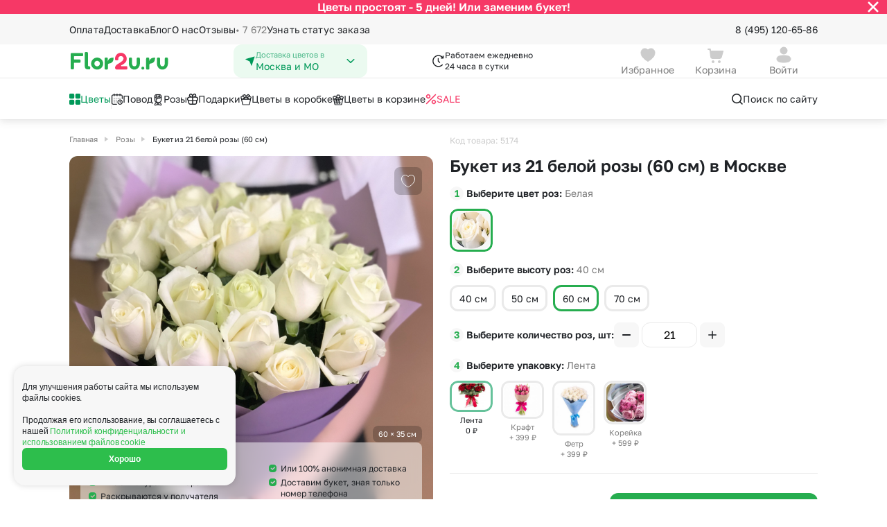

--- FILE ---
content_type: text/html; charset=UTF-8
request_url: https://flor2u.ru/product/buket-iz-21-beloy-rozy-60-sm/
body_size: 47992
content:
<!DOCTYPE html>
<html lang="ru">
<head>
  <style>
:root {
  --5-days-banner-height: 40px;
    }
</style>
  <script>
  (() => {
    const HEIGHT_HIDDEN = '0px';

    const rootStyle = document.documentElement.style;

    const getCookie = (cookieKey) => {
        return document.cookie
            .split('; ')
            .find(row => row.startsWith(cookieKey + '='))
            ?.split('=')[1];
    }

    const hideBanner = (cookieKey, heightStyleKey, additionalCallback) => {
      if (getCookie(cookieKey) !== 'true') {
          return;
      }

      rootStyle.setProperty(heightStyleKey, HEIGHT_HIDDEN);

      additionalCallback && additionalCallback();
    };

    hideBanner(
      'is_5_days_banner_hidden',
      '--5-days-banner-height',
      () => rootStyle.setProperty('--5-days-banner-display', 'none'),
    );

    hideBanner(
      'is_small_download_app_banner_hidden',
      '--small-install-app-banner-height',
    );
  })();
</script>

<meta http-equiv="Content-Type" content="text/html;charset=UTF-8"/>
<meta http-equiv="X-UA-Compatible" content="IE=edge"/>

<meta name="_token" content="58hG8qLdFxF3qkcxR7SvUwQgIsvR9YLAgEnFY7Ca"/>
<meta name="cookieDomain" content=".flor2u.ru"/>
<meta name="viewport" content="width=device-width, initial-scale=1"/>

<link rel="dns-prefetch" href="">
<link rel="icon" href="https://cdn.flor2u.ru/flor/images/favicon.svg" type="image/svg"/>

<!-- flor.common.captcha -->

<script src="https://www.google.com/recaptcha/api.js" async="" defer=""></script>
<!--/flor.common.captcha -->
<meta name="title" content="Купить букет из 21 белой розы 60 см в Москве — круглосуточно" new="651,1421"/>
				<meta name="description" content="&#128144; Заказать дешево букет из 21 белой розы 60 см по Москве от 7599 руб — в круглосуточном магазине роз Flor2u &#128144; Все цветы свежие и соответствуют фотографиям!"/>
				<meta property="og:title" content="Купить букет из 21 белой розы 60 см в Москве — круглосуточно"/>
				<meta property="og:description" content="&#128144; Заказать дешево букет из 21 белой розы 60 см по Москве от 7599 руб — в круглосуточном магазине роз Flor2u &#128144; Все цветы свежие и соответствуют фотографиям!"/>
				<meta property="og:image" content="https://flor2u.ruhttps://cdn.flor2u.ru/images/uploads/conversion/321/321a5fc602ca671b8df3d82a6a680760/321a5fc602ca671b8df3d82a6a680760-flor.detail.gallery.jpg"/>
				<meta property="og:type" content="website"/>
				<meta property="og:url" content="https://flor2u.ru/product/buket-iz-21-beloy-rozy-60-sm/"/>
	
	<link rel="canonical" href="https://flor2u.ru/product/buket-iz-21-beloy-rozy-60-sm/"/>
<script>
// <![CDATA[
	window.Laravel = {"city":{"name":"\u041c\u043e\u0441\u043a\u0432\u0430 \u0438 \u041c\u041e"}}
// ]]>
</script>
<script>
    window.intervalsDelay = {
        'exactIntervalDelayMinutes': 180,
        'exactOverMkadIntervalDelayMinutes': 240,
        'expressDeliveryDuration': 120,
        'simpleDeliveryDuration': 60,
    }
</script>
<!-- ecommerce::head -->

<script>
    window.dataLayer = window.dataLayer || [];
</script>

<script>
    mindbox = window.mindbox || function () {
        mindbox.queue.push(arguments);
    };
    mindbox.queue = mindbox.queue || [];
    mindbox('create', {
        endpointId: 'flor2u-website',
        firebaseMessagingSenderId: '867320411910'
    });
</script>
<script src="https://api.mindbox.ru/scripts/v1/tracker.js" async></script>
<script type="text/javascript" src="https://api.flocktory.com/v2/loader.js?site_id=1404"
        async="async"></script>

<!-- /ecommerce::head -->

<meta name="robots" content="index, follow"/>
<script>
    window.routeName = 'flor.root.product.show';
</script>
<!--SCRIPT_SECTION Head-->
<!-- Google Tag Manager -->
<script>(function(w,d,s,l,i){w[l]=w[l]||[];w[l].push({'gtm.start':
new Date().getTime(),event:'gtm.js'});var f=d.getElementsByTagName(s)[0],
j=d.createElement(s),dl=l!='dataLayer'?'&l='+l:'';j.async=true;j.src=
'https://www.googletagmanager.com/gtm.js?id='+i+dl;f.parentNode.insertBefore(j,f);
})(window,document,'script','dataLayer','GTM-WJCKS4');</script>
<!-- /Google Tag Manager -->
<!-- Domain Verify -->
<meta name="google-site-verification" content="3R9bkk2h-CPrM8vchvn4bv3MBh_FFZp-NZ95STUDGHA"/>
<!-- /Domain Verify -->
<!-- Интеграция AdvCake -->
<script type="text/javascript" id="advcakeAsync">
    (function ( a ) {
        var b = a.createElement("script");
        b.async = 1;
        b.src = "//kujsc5.ru/";
        a=a.getElementsByTagName("script")[0]; a.parentNode.insertBefore(b,a)
    })(document);
</script>
<!-- /Интеграция AdvCake -->
<!-- Searchbooster head -->
<link rel="preconnect" href="https://api.searchbooster.net" crossorigin />
<link rel="preconnect" href="https://cdn2.searchbooster.net" crossorigin />
<link rel="preconnect" href="https://api4.searchbooster.io" crossorigin />
<link rel="preconnect" href="https://cdn.searchbooster.io" crossorigin />
<!-- /Searchbooster head -->
<!--/SCRIPT_SECTION Head-->
<title>Купить букет из 21 белой розы 60 см в Москве — круглосуточно</title>

<!-- seoMoscowScript /-->

  <!-- head -->
  
  <link href="https://cdn.flor2u.ru/flor3/css/shared.css?id=da930a336d92ab00415de304aa89f614" rel="stylesheet">
  <link href="https://cdn.flor2u.ru/flor3/css/app.css?id=daa57df08be2a650387dcaefd8d6cfd7" rel="stylesheet">
  <script src="https://cdn.flor2u.ru/flor3/js/module/favorites/favorites.js?id=c0ad60f0ff73f594f868521b87fd7140" async></script>
  <script src="https://cdn.flor2u.ru/flor3/js/module/common/url-brackets-decode.js?id=738e9922867a442da30224707d00fe13" async></script>
</head>

<body
  data-basket-container='{"prices":{"offers":0,"delivery":0,"payment":0,"addon_price":null,"vendor_delivery":0,"delivery_exactly":0},"discounts":{"discount_order":null,"discount_client":null}}'
data-basket-change-action="/personal/basket/change-product/"
data-basket-remove-action="/personal/basket/remove-product/"
data-basket-reset-products-action="/personal/basket/reset-products/"
data-basket-action="/personal/basket/"
data-order-action="/personal/order/make/"
data-favorites-put-action="/ajax/favorites/put/"
data-favorites-forget-action="/ajax/favorites/forget/"
>
  <!--SCRIPT_SECTION BodyTop-->
<!-- Google Tag Manager (noscript) -->
<noscript><iframe src="https://www.googletagmanager.com/ns.html?id=GTM-WJCKS4"
height="0" width="0" style="display:none;visibility:hidden"></iframe></noscript>
<!-- /Google Tag Manager (noscript) -->
<!--/SCRIPT_SECTION BodyTop-->
  <!-- ecommerce::auth_user -->

<script>
    window.dataLayer = window.dataLayer || [];
</script>

<div class="i-flocktory"
      data-fl-user-name=""      data-fl-user-email=""
      data-fl-user-bonus="" ></div>


<!-- /ecommerce::auth_user -->


  <div class="wrapper">
    <!-- Modals -->



<!-- /Modals -->

<header class="header" data-flor3-element data-header>
  <!-- Бургер-меню -->
<div class="header-burger-menu header-burger-menu_close">
  <div
    class="header-burger-menu__container header-burger-menu__container--closed"
    id="burger-menu"
  >
    <div class="header-burger-menu__content header-burger-menu__content_close">
      <div class="header-burger-menu__header">
  <a
    id=""
    href="/auth/login/"
    class="header-burger-menu__header-button"
  >
    <div class="header-burger-menu__avatar ">
      <svg width="16" height="16" viewBox="0 0 16 16" fill="none" xmlns="http://www.w3.org/2000/svg"><path fill-rule="evenodd" clip-rule="evenodd" d="M11.333 3.99971C11.333 5.84984 9.85027 7.33335 7.99967 7.33335C6.14971 7.33335 4.66634 5.84984 4.66634 3.99971C4.66634 2.14957 6.14971 0.666687 7.99967 0.666687C9.85027 0.666687 11.333 2.14957 11.333 3.99971ZM7.99967 15.3334C4.38499 15.3334 1.33301 14.6448 1.33301 11.9883C1.33301 9.33081 4.40416 8.66669 7.99967 8.66669C11.6152 8.66669 14.6663 9.35523 14.6663 12.0117C14.6663 14.6692 11.5952 15.3334 7.99967 15.3334Z" fill="#CCCCCC" /></svg>
    </div>
    <div class="
      header-burger-menu__avatar
      header-burger-menu__avatar_auth
      hide
    ">
      
      <svg
        class="
          hide
          header-burger-menu__lk-default-icon
        "
        width="15" height="14" viewBox="0 0 15 14" fill="none" xmlns="http://www.w3.org/2000/svg"
      >
        <path d="M7.7439 7.58337C10.9074 7.58337 13.5778 8.18582 13.5779 10.5101C13.5779 12.8354 10.89 13.4164 7.7439 13.4164C4.58119 13.4163 1.91089 12.814 1.91089 10.4896C1.91101 8.16454 4.59803 7.58341 7.7439 7.58337ZM7.7439 0.583374C9.36304 0.583374 10.6607 1.88069 10.6609 3.49939C10.6609 5.11826 9.36316 6.41638 7.7439 6.41638C6.12533 6.41621 4.82788 5.11815 4.82788 3.49939C4.82808 1.8808 6.12546 0.583548 7.7439 0.583374Z" fill="white"/>
      </svg>
    </div>
    <h3 class="header-burger-menu__username">Войти</h3>
    <div class="header-burger-menu__arrow hide">
      <svg width="12" height="16" viewBox="0 0 12 16" fill="none" xmlns="http://www.w3.org/2000/svg"><path d="M7.22779 7.99998L3.86419 4.63637C3.51272 4.2849 3.51272 3.71505 3.86419 3.36358C4.21566 3.01211 4.78551 3.01211 5.13698 3.36358L9.13698 7.36358C9.48845 7.71505 9.48845 8.2849 9.13698 8.63637L5.13698 12.6364C4.78551 12.9878 4.21566 12.9878 3.86419 12.6364C3.51272 12.2849 3.51272 11.7151 3.86419 11.3636L7.22779 7.99998Z" fill="#1F2226" /></svg>
    </div>
  </a>
  <button
    class="
        header-burger-menu__search
         hide     "
    data-search-booster=""
>
    <svg width="20" height="20" viewBox="0 0 20 20" fill="none" xmlns="http://www.w3.org/2000/svg"><path d="M8.95866 2.91669C12.2954 2.91669 15.0003 5.62163 15.0003 8.95835C15.0003 10.326 14.5459 11.5876 13.7797 12.6002L17.2562 16.0774C17.5817 16.4029 17.5817 16.9305 17.2562 17.2559C16.9308 17.5814 16.4032 17.5814 16.0777 17.2559L12.6005 13.7794C11.5879 14.5456 10.3263 15 8.95866 15C5.62194 15 2.91699 12.2951 2.91699 8.95835C2.91699 5.62163 5.62194 2.91669 8.95866 2.91669ZM8.95866 4.58335C6.54241 4.58335 4.58366 6.54211 4.58366 8.95835C4.58366 11.3746 6.54241 13.3334 8.95866 13.3334C11.3749 13.3334 13.3337 11.3746 13.3337 8.95835C13.3337 6.54211 11.3749 4.58335 8.95866 4.58335Z" fill="#1F2226" /> </svg>
</button>
</div>
      <div
  class="city-select header-burger-menu__select"
      data-city-select-burger-button=""
    data-choice-region=""
>
  <div class="city-select__icon">
    <svg width="16" height="16" viewBox="0 0 16 16" fill="none" xmlns="http://www.w3.org/2000/svg"><path d="M14.4667 1.93161L10.288 14.4683C10.2665 14.5332 10.2256 14.5899 10.1707 14.6307C10.1159 14.6716 10.0499 14.6945 9.98154 14.6966C9.91321 14.6986 9.8459 14.6796 9.78875 14.6421C9.73159 14.6046 9.68734 14.5504 9.66201 14.4869L7.33334 8.66494L1.43334 5.71494C1.37326 5.68492 1.32365 5.63746 1.29101 5.57876C1.25837 5.52006 1.24423 5.45288 1.25042 5.386C1.25662 5.31913 1.28287 5.25568 1.32575 5.20399C1.36862 5.15229 1.4261 5.11474 1.49068 5.09628L14.0593 1.50494C14.1177 1.48831 14.1796 1.48794 14.2381 1.50387C14.2967 1.5198 14.3499 1.55143 14.3918 1.59534C14.4337 1.63926 14.4628 1.69379 14.476 1.75305C14.4892 1.81231 14.486 1.87405 14.4667 1.93161V1.93161Z" fill="#009959" /></svg>
  </div>
  <div class="city-select__content">
    <p class="city-select__title">Доставка цветов в</p>
    <h3 class="city-select__text">Москва и МО</h3>
  </div>
  <div class="city-select__arrow">
    <svg width="16" height="16" viewBox="0 0 16 16" fill="none" xmlns="http://www.w3.org/2000/svg"><path d="M8 9.18934L3.8413 5.21967C3.53446 4.92678 3.03697 4.92678 2.73013 5.21967C2.42329 5.51256 2.42329 5.98744 2.73013 6.28033L7.44442 10.7803C7.75126 11.0732 8.24874 11.0732 8.55558 10.7803L13.2699 6.28033C13.5767 5.98744 13.5767 5.51256 13.2699 5.21967C12.963 4.92678 12.4655 4.92678 12.1587 5.21967L8 9.18934Z" fill="#009959" /></svg>
  </div>
</div>
      <div class="header-burger-menu__links">
  <button
    class="header-burger-menu__link "
    id="burger-catalog-expand-all"
  >
            <span class="header-burger-menu__icon">
        <img
          src="https://cdn.flor2u.ru/flor3/images/header/icons/catalog/windows.svg"
          alt="Цветы"
        >
      </span>
            <span class="header-burger-menu__text">
        Цветы
      </span>
  </button>

  
  <div
    class="header-burger-menu__container header-burger-menu__container--closed"
    id="burger-catalog-submenu-all"
  >
    <div class="header-burger-menu__content">
      <div class="header-burger-menu__header">
        <div class="header-burger-menu__header-button">
          <button
            class="header-burger-menu__header-back"
            data-burger-catalog-submenu-collapse=""
          >
              <svg width="16" height="16" viewBox="0 0 16 16" fill="none" xmlns="http://www.w3.org/2000/svg"><path d="M2.16699 8.16665C2.16699 8.16189 2.16703 8.15714 2.16711 8.1524C2.16742 8.1348 2.16826 8.11741 2.16964 8.10006C2.17063 8.08722 2.17193 8.07449 2.17352 8.06185C2.17545 8.04688 2.1778 8.03157 2.18058 8.01633C2.18278 8.00395 2.1852 7.99216 2.18787 7.98046C2.19158 7.96449 2.19585 7.94803 2.20064 7.93169C2.20346 7.92186 2.20639 7.91252 2.20948 7.90325C2.21513 7.88633 2.22145 7.86918 2.22835 7.85222C2.23228 7.84257 2.23632 7.83317 2.24053 7.82387C2.2471 7.80924 2.25424 7.79455 2.26184 7.78004C2.26832 7.76782 2.27493 7.75594 2.28182 7.74425C2.28918 7.73161 2.29708 7.71897 2.30535 7.70651C2.31174 7.69701 2.31825 7.68762 2.32495 7.67836C2.35049 7.64302 2.37922 7.60924 2.41107 7.57739L2.35467 7.63976C2.35554 7.63869 2.35641 7.63763 2.35728 7.63657L2.41107 7.57739L6.9944 2.99405C7.31984 2.66862 7.84748 2.66862 8.17291 2.99405C8.49835 3.31949 8.49835 3.84713 8.17291 4.17257L5.01166 7.33331L13.417 7.33331C13.8485 7.33331 14.2033 7.66123 14.246 8.08144L14.2503 8.16664C14.2503 8.62688 13.8772 8.99998 13.417 8.99998L5.01166 8.99998L8.17291 12.1607C8.47666 12.4645 8.49691 12.9443 8.23366 13.2716L8.17291 13.3392C7.84748 13.6647 7.31984 13.6647 6.9944 13.3392L2.41107 8.7559L2.35728 8.69672C2.35641 8.69566 2.35554 8.6946 2.35467 8.69353C2.3444 8.68106 2.33442 8.6681 2.32488 8.65493C2.31825 8.64567 2.31174 8.63628 2.30541 8.62674C2.29708 8.61432 2.28918 8.60168 2.28165 8.58888C2.27493 8.57735 2.26832 8.56547 2.26199 8.55342C2.25424 8.53874 2.2471 8.52405 2.24041 8.50921C2.23632 8.50012 2.23228 8.49072 2.22841 8.48123C2.22145 8.46411 2.21513 8.44696 2.20939 8.42966C2.20639 8.42077 2.20346 8.41143 2.2007 8.40202C2.19585 8.38526 2.19158 8.3688 2.18781 8.35225C2.1852 8.34113 2.18278 8.32934 2.18061 8.31747C2.1778 8.30172 2.17545 8.28641 2.17352 8.27106C2.16921 8.23711 2.16699 8.20214 2.16699 8.16665L2.16969 8.2339C2.16826 8.2161 2.1674 8.19826 2.1671 8.18042L2.16699 8.16665Z" fill="#1F2226" /></svg>
          </button>

          <h3 class="header-burger-menu__title">
            <a
              href="/catalog/all-2"
                            rel="nofollow"            >
              Цветы
            </a>
          </h3>
        </div>

        <button
    class="
        header-burger-menu__search
         hide     "
    data-search-booster=""
>
    <svg width="20" height="20" viewBox="0 0 20 20" fill="none" xmlns="http://www.w3.org/2000/svg"><path d="M8.95866 2.91669C12.2954 2.91669 15.0003 5.62163 15.0003 8.95835C15.0003 10.326 14.5459 11.5876 13.7797 12.6002L17.2562 16.0774C17.5817 16.4029 17.5817 16.9305 17.2562 17.2559C16.9308 17.5814 16.4032 17.5814 16.0777 17.2559L12.6005 13.7794C11.5879 14.5456 10.3263 15 8.95866 15C5.62194 15 2.91699 12.2951 2.91699 8.95835C2.91699 5.62163 5.62194 2.91669 8.95866 2.91669ZM8.95866 4.58335C6.54241 4.58335 4.58366 6.54211 4.58366 8.95835C4.58366 11.3746 6.54241 13.3334 8.95866 13.3334C11.3749 13.3334 13.3337 11.3746 13.3337 8.95835C13.3337 6.54211 11.3749 4.58335 8.95866 4.58335Z" fill="#1F2226" /> </svg>
</button>

      </div>

            
      <div class="header-burger-menu__links header-burger-menu__links_small">
        <h4 class="header-burger-menu__title header-burger-menu__title_in-list">
                      Букеты с
                  </h4>

                        <a
          href="/catalog/all-2"
          rel="nofollow"           class="header-burger-menu__link header-burger-menu__link_big"
        >
                    <span class="header-burger-menu__text">
            Все цветы
          </span>
        </a>
                <a
          href="/catalog/bukety-roz/"
                    class="header-burger-menu__link header-burger-menu__link_big"
        >
                    <span class="header-burger-menu__text">
            Букеты из роз
          </span>
        </a>
                <a
          href="/catalog/romashki/"
                    class="header-burger-menu__link header-burger-menu__link_big"
        >
                    <span class="header-burger-menu__text">
            Ромашки
          </span>
        </a>
                <a
          href="/catalog/bukety-khrizantem/"
                    class="header-burger-menu__link header-burger-menu__link_big"
        >
                    <span class="header-burger-menu__text">
            Хризантемы
          </span>
        </a>
                <a
          href="/catalog/bukety-alstromeriy/"
                    class="header-burger-menu__link header-burger-menu__link_big"
        >
                    <span class="header-burger-menu__text">
            Альстромерии
          </span>
        </a>
                <a
          href="/catalog/bukety-gvozdik/"
                    class="header-burger-menu__link header-burger-menu__link_big"
        >
                    <span class="header-burger-menu__text">
            Гвоздики
          </span>
        </a>
                <a
          href="/catalog/bukety-gipsofil/"
                    class="header-burger-menu__link header-burger-menu__link_big"
        >
                    <span class="header-burger-menu__text">
            Гипсофила
          </span>
        </a>
                <a
          href="/catalog/gortenzii/"
                    class="header-burger-menu__link header-burger-menu__link_big"
        >
                    <span class="header-burger-menu__text">
            Гортензии
          </span>
        </a>
                <a
          href="/catalog/bukety-irisov/"
                    class="header-burger-menu__link header-burger-menu__link_big"
        >
                    <span class="header-burger-menu__text">
            Ирисы
          </span>
        </a>
                <a
          href="/catalog/shrub_rose/"
                    class="header-burger-menu__link header-burger-menu__link_big"
        >
                    <span class="header-burger-menu__text">
            Кустовая роза
          </span>
        </a>
                <a
          href="/catalog/lavanda/"
                    class="header-burger-menu__link header-burger-menu__link_big"
        >
                    <span class="header-burger-menu__text">
            Лаванда
          </span>
        </a>
                <a
          href="/catalog/bukety-liliy/"
                    class="header-burger-menu__link header-burger-menu__link_big"
        >
                    <span class="header-burger-menu__text">
            Лилии
          </span>
        </a>
                <a
          href="/catalog/mattiola/"
                    class="header-burger-menu__link header-burger-menu__link_big"
        >
                    <span class="header-burger-menu__text">
            Маттиола
          </span>
        </a>
                <a
          href="/catalog/bukety-orkhidey/"
                    class="header-burger-menu__link header-burger-menu__link_big"
        >
                    <span class="header-burger-menu__text">
            Орхидеи
          </span>
        </a>
                <a
          href="/catalog/pionovidnaya-roza/"
                    class="header-burger-menu__link header-burger-menu__link_big"
        >
                    <span class="header-burger-menu__text">
            Пионовидная роза
          </span>
        </a>
                <a
          href="/catalog/bukety-statits/"
                    class="header-burger-menu__link header-burger-menu__link_big"
        >
                    <span class="header-burger-menu__text">
            Статица
          </span>
        </a>
                <a
          href="/catalog/suhocvety/"
                    class="header-burger-menu__link header-burger-menu__link_big"
        >
                    <span class="header-burger-menu__text">
            Сухоцветы
          </span>
        </a>
                <a
          href="/catalog/eustoma/"
                    class="header-burger-menu__link header-burger-menu__link_big"
        >
                    <span class="header-burger-menu__text">
            Эустома
          </span>
        </a>
              </div>
                    <div class="header-burger-menu__splitter"></div>
      
      <div class="header-burger-menu__links header-burger-menu__links_small">
        <h4 class="header-burger-menu__title header-burger-menu__title_in-list">
                      Категории
                  </h4>

                        <a
          href="/catalog/bukety-do-2500_rub/"
                    class="header-burger-menu__link header-burger-menu__link_big"
        >
                    <span class="header-burger-menu__text">
            Букеты до 2500 руб
          </span>
        </a>
                <a
          href="/catalog/novogodnyaya-rasprodazha/"
                    class="header-burger-menu__link header-burger-menu__link_big"
        >
                    <span class="header-burger-menu__text">
            Распродажа
          </span>
        </a>
                <a
          href="/catalog/bukety-ot-4000-rub-premium/"
                    class="header-burger-menu__link header-burger-menu__link_big"
        >
                    <span class="header-burger-menu__text">
            Букеты от 4000 руб. (премиум)
          </span>
        </a>
                <a
          href="/catalog/bukety-2500-4000-rub/"
                    class="header-burger-menu__link header-burger-menu__link_big"
        >
                    <span class="header-burger-menu__text">
            Букеты 2500 - 4000 руб.
          </span>
        </a>
                <a
          href="/catalog/bukety-1500-2500-rub/"
                    class="header-burger-menu__link header-burger-menu__link_big"
        >
                    <span class="header-burger-menu__text">
            Букеты 1500 - 2600 руб.
          </span>
        </a>
                <a
          href="/catalog/new-year-composition/"
                    class="header-burger-menu__link header-burger-menu__link_big"
        >
                    <span class="header-burger-menu__text">
            Новогодняя коллекция
          </span>
        </a>
                <a
          href="/catalog/cvety-nedorogie/"
                    class="header-burger-menu__link header-burger-menu__link_big"
        >
                    <span class="header-burger-menu__text">
            Недорогие цветы
          </span>
        </a>
                <a
          href="/catalog/insta-bukety/"
                    class="header-burger-menu__link header-burger-menu__link_big"
        >
                    <span class="header-burger-menu__text">
            Insta букеты
          </span>
        </a>
                <a
          href="/catalog/bestsellers/"
                    class="header-burger-menu__link header-burger-menu__link_big"
        >
                    <span class="header-burger-menu__text">
            Хиты продаж
          </span>
        </a>
                <a
          href="/catalog/flowers-new/"
                    class="header-burger-menu__link header-burger-menu__link_big"
        >
                    <span class="header-burger-menu__text">
            Новинки
          </span>
        </a>
                <a
          href="/catalog/euro_bouquets_of_roses/"
                    class="header-burger-menu__link header-burger-menu__link_big"
        >
                    <span class="header-burger-menu__text">
            Специальное предложение
          </span>
        </a>
                <a
          href="/catalog/avtorskie-bukety/"
                    class="header-burger-menu__link header-burger-menu__link_big"
        >
                    <span class="header-burger-menu__text">
            Авторские букеты
          </span>
        </a>
                <a
          href="/catalog/kompozicii/"
                    class="header-burger-menu__link header-burger-menu__link_big"
        >
                    <span class="header-burger-menu__text">
            Цветы в корзине
          </span>
        </a>
                <a
          href="/catalog/cvetochnye_korobki/"
                    class="header-burger-menu__link header-burger-menu__link_big"
        >
                    <span class="header-burger-menu__text">
            Цветы в коробке
          </span>
        </a>
                <a
          href="/catalog/do-2000-rubley/"
                    class="header-burger-menu__link header-burger-menu__link_big"
        >
                    <span class="header-burger-menu__text">
            До 2000 рублей
          </span>
        </a>
                <a
          href="/catalog/do-4000-rubley/"
                    class="header-burger-menu__link header-burger-menu__link_big"
        >
                    <span class="header-burger-menu__text">
            До 4000 рублей
          </span>
        </a>
                <a
          href="/catalog/do-7000-rubley/"
                    class="header-burger-menu__link header-burger-menu__link_big"
        >
                    <span class="header-burger-menu__text">
            До 7000 рублей
          </span>
        </a>
                <a
          href="/catalog/do-10000-rubley/"
                    class="header-burger-menu__link header-burger-menu__link_big"
        >
                    <span class="header-burger-menu__text">
            До 10000 рублей
          </span>
        </a>
              </div>
                    <div class="header-burger-menu__splitter"></div>
      
      <div class="header-burger-menu__links header-burger-menu__links_small">
        <h4 class="header-burger-menu__title header-burger-menu__title_in-list">
                      Кому
                  </h4>

                        <a
          href="/catalog/zhenshchine/"
                    class="header-burger-menu__link header-burger-menu__link_big"
        >
                    <span class="header-burger-menu__text">
            Женщине
          </span>
        </a>
                <a
          href="/catalog/muzhchine/"
                    class="header-burger-menu__link header-burger-menu__link_big"
        >
                    <span class="header-burger-menu__text">
            Мужчине
          </span>
        </a>
                <a
          href="/catalog/devushke/"
                    class="header-burger-menu__link header-burger-menu__link_big"
        >
                    <span class="header-burger-menu__text">
            Девушке
          </span>
        </a>
                <a
          href="/catalog/podruge/"
                    class="header-burger-menu__link header-burger-menu__link_big"
        >
                    <span class="header-burger-menu__text">
            Подруге
          </span>
        </a>
                <a
          href="/catalog/lyubimoy/"
                    class="header-burger-menu__link header-burger-menu__link_big"
        >
                    <span class="header-burger-menu__text">
            для Любимой
          </span>
        </a>
                <a
          href="/catalog/mame/"
                    class="header-burger-menu__link header-burger-menu__link_big"
        >
                    <span class="header-burger-menu__text">
            Маме
          </span>
        </a>
                <a
          href="/catalog/rukovoditelyu/"
                    class="header-burger-menu__link header-burger-menu__link_big"
        >
                    <span class="header-burger-menu__text">
            Руководителю
          </span>
        </a>
                <a
          href="/catalog/kollege/"
                    class="header-burger-menu__link header-burger-menu__link_big"
        >
                    <span class="header-burger-menu__text">
            Коллеге
          </span>
        </a>
                <a
          href="/catalog/uchitelyu/"
                    class="header-burger-menu__link header-burger-menu__link_big"
        >
                    <span class="header-burger-menu__text">
            Учителю
          </span>
        </a>
                <a
          href="/catalog/dlya-nevesty/"
                    class="header-burger-menu__link header-burger-menu__link_big"
        >
                    <span class="header-burger-menu__text">
            для Невесты
          </span>
        </a>
                <a
          href="/catalog/sestre/"
                    class="header-burger-menu__link header-burger-menu__link_big"
        >
                    <span class="header-burger-menu__text">
            Сестре
          </span>
        </a>
                <a
          href="/catalog/devochke/"
                    class="header-burger-menu__link header-burger-menu__link_big"
        >
                    <span class="header-burger-menu__text">
            Девочке
          </span>
        </a>
                <a
          href="/catalog/babushke/"
                    class="header-burger-menu__link header-burger-menu__link_big"
        >
                    <span class="header-burger-menu__text">
            Бабушке
          </span>
        </a>
              </div>
          </div>
    <div class="header-burger-menu__close">
  <img
    src="https://cdn.flor2u.ru/flor3/images/header/icons/burger-close.svg"
    alt="close"
  >
</div>
  </div>
  

  <button
    class="header-burger-menu__link "
    id="burger-catalog-expand-povod"
  >
            <span class="header-burger-menu__icon">
        <img
          src="https://cdn.flor2u.ru/flor3/images/header/icons/catalog/calendar.svg"
          alt="Повод"
        >
      </span>
            <span class="header-burger-menu__text">
        Повод
      </span>
  </button>

  
  <div
    class="header-burger-menu__container header-burger-menu__container--closed"
    id="burger-catalog-submenu-povod"
  >
    <div class="header-burger-menu__content">
      <div class="header-burger-menu__header">
        <div class="header-burger-menu__header-button">
          <button
            class="header-burger-menu__header-back"
            data-burger-catalog-submenu-collapse=""
          >
              <svg width="16" height="16" viewBox="0 0 16 16" fill="none" xmlns="http://www.w3.org/2000/svg"><path d="M2.16699 8.16665C2.16699 8.16189 2.16703 8.15714 2.16711 8.1524C2.16742 8.1348 2.16826 8.11741 2.16964 8.10006C2.17063 8.08722 2.17193 8.07449 2.17352 8.06185C2.17545 8.04688 2.1778 8.03157 2.18058 8.01633C2.18278 8.00395 2.1852 7.99216 2.18787 7.98046C2.19158 7.96449 2.19585 7.94803 2.20064 7.93169C2.20346 7.92186 2.20639 7.91252 2.20948 7.90325C2.21513 7.88633 2.22145 7.86918 2.22835 7.85222C2.23228 7.84257 2.23632 7.83317 2.24053 7.82387C2.2471 7.80924 2.25424 7.79455 2.26184 7.78004C2.26832 7.76782 2.27493 7.75594 2.28182 7.74425C2.28918 7.73161 2.29708 7.71897 2.30535 7.70651C2.31174 7.69701 2.31825 7.68762 2.32495 7.67836C2.35049 7.64302 2.37922 7.60924 2.41107 7.57739L2.35467 7.63976C2.35554 7.63869 2.35641 7.63763 2.35728 7.63657L2.41107 7.57739L6.9944 2.99405C7.31984 2.66862 7.84748 2.66862 8.17291 2.99405C8.49835 3.31949 8.49835 3.84713 8.17291 4.17257L5.01166 7.33331L13.417 7.33331C13.8485 7.33331 14.2033 7.66123 14.246 8.08144L14.2503 8.16664C14.2503 8.62688 13.8772 8.99998 13.417 8.99998L5.01166 8.99998L8.17291 12.1607C8.47666 12.4645 8.49691 12.9443 8.23366 13.2716L8.17291 13.3392C7.84748 13.6647 7.31984 13.6647 6.9944 13.3392L2.41107 8.7559L2.35728 8.69672C2.35641 8.69566 2.35554 8.6946 2.35467 8.69353C2.3444 8.68106 2.33442 8.6681 2.32488 8.65493C2.31825 8.64567 2.31174 8.63628 2.30541 8.62674C2.29708 8.61432 2.28918 8.60168 2.28165 8.58888C2.27493 8.57735 2.26832 8.56547 2.26199 8.55342C2.25424 8.53874 2.2471 8.52405 2.24041 8.50921C2.23632 8.50012 2.23228 8.49072 2.22841 8.48123C2.22145 8.46411 2.21513 8.44696 2.20939 8.42966C2.20639 8.42077 2.20346 8.41143 2.2007 8.40202C2.19585 8.38526 2.19158 8.3688 2.18781 8.35225C2.1852 8.34113 2.18278 8.32934 2.18061 8.31747C2.1778 8.30172 2.17545 8.28641 2.17352 8.27106C2.16921 8.23711 2.16699 8.20214 2.16699 8.16665L2.16969 8.2339C2.16826 8.2161 2.1674 8.19826 2.1671 8.18042L2.16699 8.16665Z" fill="#1F2226" /></svg>
          </button>

          <h3 class="header-burger-menu__title">
            <a
              href="/catalog/povod/"
                                        >
              Повод
            </a>
          </h3>
        </div>

        <button
    class="
        header-burger-menu__search
         hide     "
    data-search-booster=""
>
    <svg width="20" height="20" viewBox="0 0 20 20" fill="none" xmlns="http://www.w3.org/2000/svg"><path d="M8.95866 2.91669C12.2954 2.91669 15.0003 5.62163 15.0003 8.95835C15.0003 10.326 14.5459 11.5876 13.7797 12.6002L17.2562 16.0774C17.5817 16.4029 17.5817 16.9305 17.2562 17.2559C16.9308 17.5814 16.4032 17.5814 16.0777 17.2559L12.6005 13.7794C11.5879 14.5456 10.3263 15 8.95866 15C5.62194 15 2.91699 12.2951 2.91699 8.95835C2.91699 5.62163 5.62194 2.91669 8.95866 2.91669ZM8.95866 4.58335C6.54241 4.58335 4.58366 6.54211 4.58366 8.95835C4.58366 11.3746 6.54241 13.3334 8.95866 13.3334C11.3749 13.3334 13.3337 11.3746 13.3337 8.95835C13.3337 6.54211 11.3749 4.58335 8.95866 4.58335Z" fill="#1F2226" /> </svg>
</button>

      </div>

            
      <div class="header-burger-menu__links header-burger-menu__links_small">
        <h4 class="header-burger-menu__title header-burger-menu__title_in-list">
                      Категории
                  </h4>

                        <a
          href="/catalog/tatyanin-den/"
                    class="header-burger-menu__link header-burger-menu__link_big"
        >
                    <span class="header-burger-menu__icon header-burger-menu__icon_big">
            <img
              src="https://cdn.flor2u.ru/flor3/images/header/icons/catalog/chamomile.svg"
              alt="Татьянин день"
            >
          </span>
                    <span class="header-burger-menu__text">
            Татьянин день
          </span>
        </a>
                <a
          href="/catalog/novoselie/"
                    class="header-burger-menu__link header-burger-menu__link_big"
        >
                    <span class="header-burger-menu__icon header-burger-menu__icon_big">
            <img
              src="https://cdn.flor2u.ru/flor3/images/header/icons/catalog/chair.svg"
              alt="Новоселье"
            >
          </span>
                    <span class="header-burger-menu__text">
            Новоселье
          </span>
        </a>
                <a
          href="/catalog/1-sentyabrya/"
                    class="header-burger-menu__link header-burger-menu__link_big"
        >
                    <span class="header-burger-menu__icon header-burger-menu__icon_big">
            <img
              src="https://cdn.flor2u.ru/flor3/images/header/icons/catalog/mortarboard.svg"
              alt="1 Сентября"
            >
          </span>
                    <span class="header-burger-menu__text">
            1 Сентября
          </span>
        </a>
                <a
          href="/catalog/mothers-day/"
                    class="header-burger-menu__link header-burger-menu__link_big"
        >
                    <span class="header-burger-menu__icon header-burger-menu__icon_big">
            <img
              src="https://cdn.flor2u.ru/flor3/images/header/icons/catalog/heart.svg"
              alt="Букеты ко дню матери"
            >
          </span>
                    <span class="header-burger-menu__text">
            Букеты ко дню матери
          </span>
        </a>
                <a
          href="/catalog/14-fevralya/"
                    class="header-burger-menu__link header-burger-menu__link_big"
        >
                    <span class="header-burger-menu__icon header-burger-menu__icon_big">
            <img
              src="https://cdn.flor2u.ru/flor3/images/header/icons/catalog/heart.svg"
              alt="14 февраля - День влюбленных"
            >
          </span>
                    <span class="header-burger-menu__text">
            14 февраля - День влюбленных
          </span>
        </a>
                <a
          href="/catalog/vipiska_iz_roddoma/"
                    class="header-burger-menu__link header-burger-menu__link_big"
        >
                    <span class="header-burger-menu__icon header-burger-menu__icon_big">
            <img
              src="https://cdn.flor2u.ru/flor3/images/header/icons/catalog/baby.svg"
              alt="Выписка из роддома"
            >
          </span>
                    <span class="header-burger-menu__text">
            Выписка из роддома
          </span>
        </a>
                <a
          href="/catalog/23-fevralya/"
                    class="header-burger-menu__link header-burger-menu__link_big"
        >
                    <span class="header-burger-menu__icon header-burger-menu__icon_big">
            <img
              src="https://cdn.flor2u.ru/flor3/images/header/icons/catalog/fist.svg"
              alt="23 Февраля"
            >
          </span>
                    <span class="header-burger-menu__text">
            23 Февраля
          </span>
        </a>
                <a
          href="/catalog/8-marta/"
                    class="header-burger-menu__link header-burger-menu__link_big"
        >
                    <span class="header-burger-menu__icon header-burger-menu__icon_big">
            <img
              src="https://cdn.flor2u.ru/flor3/images/header/icons/catalog/male.svg"
              alt="8 Марта"
            >
          </span>
                    <span class="header-burger-menu__text">
            8 Марта
          </span>
        </a>
                <a
          href="/catalog/9-maya/"
                    class="header-burger-menu__link header-burger-menu__link_big"
        >
                    <span class="header-burger-menu__icon header-burger-menu__icon_big">
            <img
              src="https://cdn.flor2u.ru/flor3/images/header/icons/catalog/balloons.svg"
              alt="9 мая"
            >
          </span>
                    <span class="header-burger-menu__text">
            9 мая
          </span>
        </a>
                <a
          href="/catalog/vypusknoy/"
                    class="header-burger-menu__link header-burger-menu__link_big"
        >
                    <span class="header-burger-menu__icon header-burger-menu__icon_big">
            <img
              src="https://cdn.flor2u.ru/flor3/images/header/icons/catalog/mortarboard.svg"
              alt="Выпускной"
            >
          </span>
                    <span class="header-burger-menu__text">
            Выпускной
          </span>
        </a>
                <a
          href="/catalog/godovshchina/"
                    class="header-burger-menu__link header-burger-menu__link_big"
        >
                    <span class="header-burger-menu__icon header-burger-menu__icon_big">
            <img
              src="https://cdn.flor2u.ru/flor3/images/header/icons/catalog/rings.svg"
              alt="Годовщина"
            >
          </span>
                    <span class="header-burger-menu__text">
            Годовщина
          </span>
        </a>
                <a
          href="/catalog/den-rozhdeniya/"
                    class="header-burger-menu__link header-burger-menu__link_big"
        >
                    <span class="header-burger-menu__icon header-burger-menu__icon_big">
            <img
              src="https://cdn.flor2u.ru/flor3/images/header/icons/catalog/cake.svg"
              alt="День Рождения"
            >
          </span>
                    <span class="header-burger-menu__text">
            День Рождения
          </span>
        </a>
                <a
          href="/catalog/den-uchitelya/"
                    class="header-burger-menu__link header-burger-menu__link_big"
        >
                    <span class="header-burger-menu__icon header-burger-menu__icon_big">
            <img
              src="https://cdn.flor2u.ru/flor3/images/header/icons/catalog/mortarboard.svg"
              alt="День Учителя"
            >
          </span>
                    <span class="header-burger-menu__text">
            День Учителя
          </span>
        </a>
                <a
          href="/catalog/novyy-god/"
                    class="header-burger-menu__link header-burger-menu__link_big"
        >
                    <span class="header-burger-menu__icon header-burger-menu__icon_big">
            <img
              src="https://cdn.flor2u.ru/flor3/images/header/icons/catalog/chamomile.svg"
              alt="Новый Год"
            >
          </span>
                    <span class="header-burger-menu__text">
            Новый Год
          </span>
        </a>
                <a
          href="/catalog/pasha/"
                    class="header-burger-menu__link header-burger-menu__link_big"
        >
                    <span class="header-burger-menu__icon header-burger-menu__icon_big">
            <img
              src="https://cdn.flor2u.ru/flor3/images/header/icons/catalog/candle.svg"
              alt="Пасха"
            >
          </span>
                    <span class="header-burger-menu__text">
            Пасха
          </span>
        </a>
                <a
          href="/catalog/posledniy-zvonok/"
                    class="header-burger-menu__link header-burger-menu__link_big"
        >
                    <span class="header-burger-menu__icon header-burger-menu__icon_big">
            <img
              src="https://cdn.flor2u.ru/flor3/images/header/icons/catalog/bell.svg"
              alt="Последний звонок"
            >
          </span>
                    <span class="header-burger-menu__text">
            Последний звонок
          </span>
        </a>
                <a
          href="/catalog/povyshenie/"
                    class="header-burger-menu__link header-burger-menu__link_big"
        >
                    <span class="header-burger-menu__icon header-burger-menu__icon_big">
            <img
              src="https://cdn.flor2u.ru/flor3/images/header/icons/catalog/briefcase.svg"
              alt="Повышение"
            >
          </span>
                    <span class="header-burger-menu__text">
            Повышение
          </span>
        </a>
                <a
          href="/catalog/rozhdenie-rebenka/"
                    class="header-burger-menu__link header-burger-menu__link_big"
        >
                    <span class="header-burger-menu__icon header-burger-menu__icon_big">
            <img
              src="https://cdn.flor2u.ru/flor3/images/header/icons/catalog/bear.svg"
              alt="Рождение ребенка"
            >
          </span>
                    <span class="header-burger-menu__text">
            Рождение ребенка
          </span>
        </a>
                <a
          href="/catalog/svadba/"
                    class="header-burger-menu__link header-burger-menu__link_big"
        >
                    <span class="header-burger-menu__icon header-burger-menu__icon_big">
            <img
              src="https://cdn.flor2u.ru/flor3/images/header/icons/catalog/rings.svg"
              alt="Свадьба"
            >
          </span>
                    <span class="header-burger-menu__text">
            Свадьба
          </span>
        </a>
                <a
          href="/catalog/svidanie/"
                    class="header-burger-menu__link header-burger-menu__link_big"
        >
                    <span class="header-burger-menu__icon header-burger-menu__icon_big">
            <img
              src="https://cdn.flor2u.ru/flor3/images/header/icons/catalog/heart.svg"
              alt="Свидание"
            >
          </span>
                    <span class="header-burger-menu__text">
            Свидание
          </span>
        </a>
                <a
          href="/catalog/yubiley/"
                    class="header-burger-menu__link header-burger-menu__link_big"
        >
                    <span class="header-burger-menu__icon header-burger-menu__icon_big">
            <img
              src="https://cdn.flor2u.ru/flor3/images/header/icons/catalog/50.svg"
              alt="Юбилей"
            >
          </span>
                    <span class="header-burger-menu__text">
            Юбилей
          </span>
        </a>
                <a
          href="/catalog/torzhestvo/"
                    class="header-burger-menu__link header-burger-menu__link_big"
        >
                    <span class="header-burger-menu__icon header-burger-menu__icon_big">
            <img
              src="https://cdn.flor2u.ru/flor3/images/header/icons/catalog/trophy.svg"
              alt="Торжество"
            >
          </span>
                    <span class="header-burger-menu__text">
            Торжество
          </span>
        </a>
              </div>
          </div>
    <div class="header-burger-menu__close">
  <img
    src="https://cdn.flor2u.ru/flor3/images/header/icons/burger-close.svg"
    alt="close"
  >
</div>
  </div>
  

  <button
    class="header-burger-menu__link "
    id="burger-catalog-expand-rozy"
  >
            <span class="header-burger-menu__icon">
        <img
          src="https://cdn.flor2u.ru/flor3/images/header/icons/catalog/bud.svg"
          alt="Розы"
        >
      </span>
            <span class="header-burger-menu__text">
        Розы
      </span>
  </button>

  
  <div
    class="header-burger-menu__container header-burger-menu__container--closed"
    id="burger-catalog-submenu-rozy"
  >
    <div class="header-burger-menu__content">
      <div class="header-burger-menu__header">
        <div class="header-burger-menu__header-button">
          <button
            class="header-burger-menu__header-back"
            data-burger-catalog-submenu-collapse=""
          >
              <svg width="16" height="16" viewBox="0 0 16 16" fill="none" xmlns="http://www.w3.org/2000/svg"><path d="M2.16699 8.16665C2.16699 8.16189 2.16703 8.15714 2.16711 8.1524C2.16742 8.1348 2.16826 8.11741 2.16964 8.10006C2.17063 8.08722 2.17193 8.07449 2.17352 8.06185C2.17545 8.04688 2.1778 8.03157 2.18058 8.01633C2.18278 8.00395 2.1852 7.99216 2.18787 7.98046C2.19158 7.96449 2.19585 7.94803 2.20064 7.93169C2.20346 7.92186 2.20639 7.91252 2.20948 7.90325C2.21513 7.88633 2.22145 7.86918 2.22835 7.85222C2.23228 7.84257 2.23632 7.83317 2.24053 7.82387C2.2471 7.80924 2.25424 7.79455 2.26184 7.78004C2.26832 7.76782 2.27493 7.75594 2.28182 7.74425C2.28918 7.73161 2.29708 7.71897 2.30535 7.70651C2.31174 7.69701 2.31825 7.68762 2.32495 7.67836C2.35049 7.64302 2.37922 7.60924 2.41107 7.57739L2.35467 7.63976C2.35554 7.63869 2.35641 7.63763 2.35728 7.63657L2.41107 7.57739L6.9944 2.99405C7.31984 2.66862 7.84748 2.66862 8.17291 2.99405C8.49835 3.31949 8.49835 3.84713 8.17291 4.17257L5.01166 7.33331L13.417 7.33331C13.8485 7.33331 14.2033 7.66123 14.246 8.08144L14.2503 8.16664C14.2503 8.62688 13.8772 8.99998 13.417 8.99998L5.01166 8.99998L8.17291 12.1607C8.47666 12.4645 8.49691 12.9443 8.23366 13.2716L8.17291 13.3392C7.84748 13.6647 7.31984 13.6647 6.9944 13.3392L2.41107 8.7559L2.35728 8.69672C2.35641 8.69566 2.35554 8.6946 2.35467 8.69353C2.3444 8.68106 2.33442 8.6681 2.32488 8.65493C2.31825 8.64567 2.31174 8.63628 2.30541 8.62674C2.29708 8.61432 2.28918 8.60168 2.28165 8.58888C2.27493 8.57735 2.26832 8.56547 2.26199 8.55342C2.25424 8.53874 2.2471 8.52405 2.24041 8.50921C2.23632 8.50012 2.23228 8.49072 2.22841 8.48123C2.22145 8.46411 2.21513 8.44696 2.20939 8.42966C2.20639 8.42077 2.20346 8.41143 2.2007 8.40202C2.19585 8.38526 2.19158 8.3688 2.18781 8.35225C2.1852 8.34113 2.18278 8.32934 2.18061 8.31747C2.1778 8.30172 2.17545 8.28641 2.17352 8.27106C2.16921 8.23711 2.16699 8.20214 2.16699 8.16665L2.16969 8.2339C2.16826 8.2161 2.1674 8.19826 2.1671 8.18042L2.16699 8.16665Z" fill="#1F2226" /></svg>
          </button>

          <h3 class="header-burger-menu__title">
            <a
              href="/catalog/rozy/"
                                        >
              Розы
            </a>
          </h3>
        </div>

        <button
    class="
        header-burger-menu__search
         hide     "
    data-search-booster=""
>
    <svg width="20" height="20" viewBox="0 0 20 20" fill="none" xmlns="http://www.w3.org/2000/svg"><path d="M8.95866 2.91669C12.2954 2.91669 15.0003 5.62163 15.0003 8.95835C15.0003 10.326 14.5459 11.5876 13.7797 12.6002L17.2562 16.0774C17.5817 16.4029 17.5817 16.9305 17.2562 17.2559C16.9308 17.5814 16.4032 17.5814 16.0777 17.2559L12.6005 13.7794C11.5879 14.5456 10.3263 15 8.95866 15C5.62194 15 2.91699 12.2951 2.91699 8.95835C2.91699 5.62163 5.62194 2.91669 8.95866 2.91669ZM8.95866 4.58335C6.54241 4.58335 4.58366 6.54211 4.58366 8.95835C4.58366 11.3746 6.54241 13.3334 8.95866 13.3334C11.3749 13.3334 13.3337 11.3746 13.3337 8.95835C13.3337 6.54211 11.3749 4.58335 8.95866 4.58335Z" fill="#1F2226" /> </svg>
</button>

      </div>

            
      <div class="header-burger-menu__links header-burger-menu__links_small">
        <h4 class="header-burger-menu__title header-burger-menu__title_in-list">
                      По количеству
                  </h4>

                        <a
          href="/catalog/rozy-1001-sht/"
                    class="header-burger-menu__link header-burger-menu__link_big"
        >
                    <span class="header-burger-menu__text">
            1001 шт
          </span>
        </a>
                <a
          href="/catalog/rozy-501-sht/"
                    class="header-burger-menu__link header-burger-menu__link_big"
        >
                    <span class="header-burger-menu__text">
            501 шт
          </span>
        </a>
                <a
          href="/catalog/201-sht/"
                    class="header-burger-menu__link header-burger-menu__link_big"
        >
                    <span class="header-burger-menu__text">
            201 роза
          </span>
        </a>
                <a
          href="/catalog/151-sht/"
                    class="header-burger-menu__link header-burger-menu__link_big"
        >
                    <span class="header-burger-menu__text">
            151 роза
          </span>
        </a>
                <a
          href="/catalog/rozy-101-sht/"
                    class="header-burger-menu__link header-burger-menu__link_big"
        >
                    <span class="header-burger-menu__text">
            101 роза
          </span>
        </a>
                <a
          href="/catalog/rozy-71-sht/"
                    class="header-burger-menu__link header-burger-menu__link_big"
        >
                    <span class="header-burger-menu__text">
            71 роза
          </span>
        </a>
                <a
          href="/catalog/rozy-51-sht/"
                    class="header-burger-menu__link header-burger-menu__link_big"
        >
                    <span class="header-burger-menu__text">
            51 роза
          </span>
        </a>
                <a
          href="/catalog/rozy-41-sht/"
                    class="header-burger-menu__link header-burger-menu__link_big"
        >
                    <span class="header-burger-menu__text">
            41 роза
          </span>
        </a>
                <a
          href="/catalog/rozy-25-sht/"
                    class="header-burger-menu__link header-burger-menu__link_big"
        >
                    <span class="header-burger-menu__text">
            25 роз
          </span>
        </a>
                <a
          href="/catalog/rozy-21-sht/"
                    class="header-burger-menu__link header-burger-menu__link_big"
        >
                    <span class="header-burger-menu__text">
            21 роза
          </span>
        </a>
                <a
          href="/catalog/rozy-15-sht/"
                    class="header-burger-menu__link header-burger-menu__link_big"
        >
                    <span class="header-burger-menu__text">
            15 роз
          </span>
        </a>
              </div>
                    <div class="header-burger-menu__splitter"></div>
      
      <div class="header-burger-menu__links header-burger-menu__links_small">
        <h4 class="header-burger-menu__title header-burger-menu__title_in-list">
                      По цвету
                  </h4>

                        <a
          href="/catalog/rozy-belye/"
                    class="header-burger-menu__link header-burger-menu__link_big"
        >
                    <span class="header-burger-menu__text">
            Белые розы
          </span>
        </a>
                <a
          href="/catalog/rozy-krasnye/"
                    class="header-burger-menu__link header-burger-menu__link_big"
        >
                    <span class="header-burger-menu__text">
            Красные розы
          </span>
        </a>
                <a
          href="/catalog/rozy-kremovye/"
                    class="header-burger-menu__link header-burger-menu__link_big"
        >
                    <span class="header-burger-menu__text">
            Кремовые розы
          </span>
        </a>
                <a
          href="/catalog/malinovye/"
                    class="header-burger-menu__link header-burger-menu__link_big"
        >
                    <span class="header-burger-menu__text">
            Малиновые розы
          </span>
        </a>
                <a
          href="/catalog/rozy-raznocvetnye/"
                    class="header-burger-menu__link header-burger-menu__link_big"
        >
                    <span class="header-burger-menu__text">
            Разноцветные розы
          </span>
        </a>
                <a
          href="/catalog/rozy-rozovye/"
                    class="header-burger-menu__link header-burger-menu__link_big"
        >
                    <span class="header-burger-menu__text">
            Розовые розы
          </span>
        </a>
              </div>
                    <div class="header-burger-menu__splitter"></div>
      
      <div class="header-burger-menu__links header-burger-menu__links_small">
        <h4 class="header-burger-menu__title header-burger-menu__title_in-list">
                      Категории
                  </h4>

                        <a
          href="/catalog/rozy-40-sm/"
                    class="header-burger-menu__link header-burger-menu__link_big"
        >
                    <span class="header-burger-menu__text">
            Розы 40 см
          </span>
        </a>
                <a
          href="/catalog/rozy-50-sm/"
                    class="header-burger-menu__link header-burger-menu__link_big"
        >
                    <span class="header-burger-menu__text">
            Розы 50 см
          </span>
        </a>
                <a
          href="/catalog/rozy-60-sm/"
                    class="header-burger-menu__link header-burger-menu__link_big"
        >
                    <span class="header-burger-menu__text">
            Розы 60 см
          </span>
        </a>
                <a
          href="/catalog/rozy-70-sm/"
                    class="header-burger-menu__link header-burger-menu__link_big"
        >
                    <span class="header-burger-menu__text">
            Розы 70 см
          </span>
        </a>
                <a
          href="/catalog/rozy-v-korzine/"
                    class="header-burger-menu__link header-burger-menu__link_big"
        >
                    <span class="header-burger-menu__text">
            Розы в корзине
          </span>
        </a>
                <a
          href="/catalog/rozy-v-korobke/"
                    class="header-burger-menu__link header-burger-menu__link_big"
        >
                    <span class="header-burger-menu__text">
            Розы в коробке
          </span>
        </a>
                <a
          href="/catalog/rozy-dlya-lyubimoy/"
                    class="header-burger-menu__link header-burger-menu__link_big"
        >
                    <span class="header-burger-menu__text">
            Розы для любимой
          </span>
        </a>
                <a
          href="/catalog/rozy-mame/"
                    class="header-burger-menu__link header-burger-menu__link_big"
        >
                    <span class="header-burger-menu__text">
            Розы маме
          </span>
        </a>
                <a
          href="/catalog/rozy-nedorogie/"
                    class="header-burger-menu__link header-burger-menu__link_big"
        >
                    <span class="header-burger-menu__text">
            Розы недорогие
          </span>
        </a>
                <a
          href="/catalog/rozy-pionovidnye/"
                    class="header-burger-menu__link header-burger-menu__link_big"
        >
                    <span class="header-burger-menu__text">
            Розы пионовидные
          </span>
        </a>
                <a
          href="/catalog/rozy-pionovidnye-mono/"
                    class="header-burger-menu__link header-burger-menu__link_big"
        >
                    <span class="header-burger-menu__text">
            Розы пионовидные (моно)
          </span>
        </a>
              </div>
          </div>
    <div class="header-burger-menu__close">
  <img
    src="https://cdn.flor2u.ru/flor3/images/header/icons/burger-close.svg"
    alt="close"
  >
</div>
  </div>
  

  <button
    class="header-burger-menu__link "
    id="burger-catalog-expand-podarki"
  >
            <span class="header-burger-menu__icon">
        <img
          src="https://cdn.flor2u.ru/flor3/images/header/icons/catalog/gift.svg"
          alt="Подарки"
        >
      </span>
            <span class="header-burger-menu__text">
        Подарки
      </span>
  </button>

  <!--noindex-->
  <div
    class="header-burger-menu__container header-burger-menu__container--closed"
    id="burger-catalog-submenu-podarki"
  >
    <div class="header-burger-menu__content">
      <div class="header-burger-menu__header">
        <div class="header-burger-menu__header-button">
          <button
            class="header-burger-menu__header-back"
            data-burger-catalog-submenu-collapse=""
          >
              <svg width="16" height="16" viewBox="0 0 16 16" fill="none" xmlns="http://www.w3.org/2000/svg"><path d="M2.16699 8.16665C2.16699 8.16189 2.16703 8.15714 2.16711 8.1524C2.16742 8.1348 2.16826 8.11741 2.16964 8.10006C2.17063 8.08722 2.17193 8.07449 2.17352 8.06185C2.17545 8.04688 2.1778 8.03157 2.18058 8.01633C2.18278 8.00395 2.1852 7.99216 2.18787 7.98046C2.19158 7.96449 2.19585 7.94803 2.20064 7.93169C2.20346 7.92186 2.20639 7.91252 2.20948 7.90325C2.21513 7.88633 2.22145 7.86918 2.22835 7.85222C2.23228 7.84257 2.23632 7.83317 2.24053 7.82387C2.2471 7.80924 2.25424 7.79455 2.26184 7.78004C2.26832 7.76782 2.27493 7.75594 2.28182 7.74425C2.28918 7.73161 2.29708 7.71897 2.30535 7.70651C2.31174 7.69701 2.31825 7.68762 2.32495 7.67836C2.35049 7.64302 2.37922 7.60924 2.41107 7.57739L2.35467 7.63976C2.35554 7.63869 2.35641 7.63763 2.35728 7.63657L2.41107 7.57739L6.9944 2.99405C7.31984 2.66862 7.84748 2.66862 8.17291 2.99405C8.49835 3.31949 8.49835 3.84713 8.17291 4.17257L5.01166 7.33331L13.417 7.33331C13.8485 7.33331 14.2033 7.66123 14.246 8.08144L14.2503 8.16664C14.2503 8.62688 13.8772 8.99998 13.417 8.99998L5.01166 8.99998L8.17291 12.1607C8.47666 12.4645 8.49691 12.9443 8.23366 13.2716L8.17291 13.3392C7.84748 13.6647 7.31984 13.6647 6.9944 13.3392L2.41107 8.7559L2.35728 8.69672C2.35641 8.69566 2.35554 8.6946 2.35467 8.69353C2.3444 8.68106 2.33442 8.6681 2.32488 8.65493C2.31825 8.64567 2.31174 8.63628 2.30541 8.62674C2.29708 8.61432 2.28918 8.60168 2.28165 8.58888C2.27493 8.57735 2.26832 8.56547 2.26199 8.55342C2.25424 8.53874 2.2471 8.52405 2.24041 8.50921C2.23632 8.50012 2.23228 8.49072 2.22841 8.48123C2.22145 8.46411 2.21513 8.44696 2.20939 8.42966C2.20639 8.42077 2.20346 8.41143 2.2007 8.40202C2.19585 8.38526 2.19158 8.3688 2.18781 8.35225C2.1852 8.34113 2.18278 8.32934 2.18061 8.31747C2.1778 8.30172 2.17545 8.28641 2.17352 8.27106C2.16921 8.23711 2.16699 8.20214 2.16699 8.16665L2.16969 8.2339C2.16826 8.2161 2.1674 8.19826 2.1671 8.18042L2.16699 8.16665Z" fill="#1F2226" /></svg>
          </button>

          <h3 class="header-burger-menu__title">
            <a
              href="/catalog/podarki/"
                                        >
              Подарки
            </a>
          </h3>
        </div>

        <button
    class="
        header-burger-menu__search
         hide     "
    data-search-booster=""
>
    <svg width="20" height="20" viewBox="0 0 20 20" fill="none" xmlns="http://www.w3.org/2000/svg"><path d="M8.95866 2.91669C12.2954 2.91669 15.0003 5.62163 15.0003 8.95835C15.0003 10.326 14.5459 11.5876 13.7797 12.6002L17.2562 16.0774C17.5817 16.4029 17.5817 16.9305 17.2562 17.2559C16.9308 17.5814 16.4032 17.5814 16.0777 17.2559L12.6005 13.7794C11.5879 14.5456 10.3263 15 8.95866 15C5.62194 15 2.91699 12.2951 2.91699 8.95835C2.91699 5.62163 5.62194 2.91669 8.95866 2.91669ZM8.95866 4.58335C6.54241 4.58335 4.58366 6.54211 4.58366 8.95835C4.58366 11.3746 6.54241 13.3334 8.95866 13.3334C11.3749 13.3334 13.3337 11.3746 13.3337 8.95835C13.3337 6.54211 11.3749 4.58335 8.95866 4.58335Z" fill="#1F2226" /> </svg>
</button>

      </div>

            
      <div class="header-burger-menu__links header-burger-menu__links_small">
        <h4 class="header-burger-menu__title header-burger-menu__title_in-list">
                      Категории
                  </h4>

                        <a
          href="/catalog/k-prazdniku/"
                    class="header-burger-menu__link header-burger-menu__link_big"
        >
                    <span class="header-burger-menu__icon header-burger-menu__icon_big">
            <img
              src="https://cdn.flor2u.ru/flor3/images/header/icons/catalog/sun.svg"
              alt="К празднику"
            >
          </span>
                    <span class="header-burger-menu__text">
            К празднику
          </span>
        </a>
                <a
          href="/catalog/krasota-i-zdorove/"
                    class="header-burger-menu__link header-burger-menu__link_big"
        >
                    <span class="header-burger-menu__icon header-burger-menu__icon_big">
            <img
              src="https://cdn.flor2u.ru/flor3/images/header/icons/catalog/mirror.svg"
              alt="Красота и здоровье"
            >
          </span>
                    <span class="header-burger-menu__text">
            Красота и здоровье
          </span>
        </a>
                <a
          href="/catalog/toys/"
                    class="header-burger-menu__link header-burger-menu__link_big"
        >
                    <span class="header-burger-menu__icon header-burger-menu__icon_big">
            <img
              src="https://cdn.flor2u.ru/flor3/images/header/icons/catalog/bear.svg"
              alt="Мягкие игрушки"
            >
          </span>
                    <span class="header-burger-menu__text">
            Мягкие игрушки
          </span>
        </a>
                <a
          href="/catalog/toppery/"
                    class="header-burger-menu__link header-burger-menu__link_big"
        >
                    <span class="header-burger-menu__icon header-burger-menu__icon_big">
            <img
              src="https://cdn.flor2u.ru/flor3/images/header/icons/catalog/love.svg"
              alt="Топперы"
            >
          </span>
                    <span class="header-burger-menu__text">
            Топперы
          </span>
        </a>
                <a
          href="/catalog/vazy_dlya_cvetov/"
                    class="header-burger-menu__link header-burger-menu__link_big"
        >
                    <span class="header-burger-menu__icon header-burger-menu__icon_big">
            <img
              src="https://cdn.flor2u.ru/flor3/images/header/icons/catalog/vase.svg"
              alt="Вазы к букетам"
            >
          </span>
                    <span class="header-burger-menu__text">
            Вазы к букетам
          </span>
        </a>
                <a
          href="/catalog/konfety-k-buketam/"
                    class="header-burger-menu__link header-burger-menu__link_big"
        >
                    <span class="header-burger-menu__icon header-burger-menu__icon_big">
            <img
              src="https://cdn.flor2u.ru/flor3/images/header/icons/catalog/chocolate.svg"
              alt="Конфеты к букетам"
            >
          </span>
                    <span class="header-burger-menu__text">
            Конфеты к букетам
          </span>
        </a>
                <a
          href="/catalog/postcards/"
                    class="header-burger-menu__link header-burger-menu__link_big"
        >
                    <span class="header-burger-menu__icon header-burger-menu__icon_big">
            <img
              src="https://cdn.flor2u.ru/flor3/images/header/icons/catalog/package.svg"
              alt="Открытки"
            >
          </span>
                    <span class="header-burger-menu__text">
            Открытки
          </span>
        </a>
                <a
          href="/catalog/vozdushnye_shary/"
                    class="header-burger-menu__link header-burger-menu__link_big"
        >
                    <span class="header-burger-menu__icon header-burger-menu__icon_big">
            <img
              src="https://cdn.flor2u.ru/flor3/images/header/icons/catalog/balloons.svg"
              alt="Воздушные шары"
            >
          </span>
                    <span class="header-burger-menu__text">
            Воздушные шары
          </span>
        </a>
              </div>
          </div>
    <div class="header-burger-menu__close">
  <img
    src="https://cdn.flor2u.ru/flor3/images/header/icons/burger-close.svg"
    alt="close"
  >
</div>
  </div>
  <!--/noindex-->

  <a
    class="header-burger-menu__link "
    href="/catalog/cvetochnye_korobki/"
          >
        <span class="header-burger-menu__icon">
      <img
        src="https://cdn.flor2u.ru/flor3/images/header/icons/catalog/pot.svg"
        alt="Цветы в коробке"
      >
    </span>
        <span class="header-burger-menu__text">
      Цветы в коробке
    </span>
  </a>

  <a
    class="header-burger-menu__link "
    href="/catalog/kompozicii/"
          >
        <span class="header-burger-menu__icon">
      <img
        src="https://cdn.flor2u.ru/flor3/images/header/icons/catalog/basket.svg"
        alt="Цветы в корзине"
      >
    </span>
        <span class="header-burger-menu__text">
      Цветы в корзине
    </span>
  </a>

  <!--noindex-->
  <a
    class="header-burger-menu__link  header-burger-menu__link_aggressive "
    href="/catalog/novogodnyaya-rasprodazha/"
     rel="nofollow"       >
        <span class="header-burger-menu__icon">
      <img
        src="https://cdn.flor2u.ru/flor3/images/header/icons/catalog/percent.svg"
        alt="SALE"
      >
    </span>
        <span class="header-burger-menu__text">
      SALE
    </span>
  </a>

  <!--/noindex-->
</div>


<div class="header-burger-menu__splitter"></div>
      <!--noindex-->
<div class="header-burger-menu__links">

  <a
    href="/sposoby-oplaty/"
    class="header-burger-menu__link"
  >
    <span class="header-burger-menu__text">Оплата</span>
  </a>

  <a
    href="/dostavka/"
    class="header-burger-menu__link"
  >
    <span class="header-burger-menu__text">Доставка</span>
  </a>

    <a
    href="https://flor2u.ru/blog/"
    class="header-burger-menu__link"
  >
    <span class="header-burger-menu__text">Блог</span>
  </a>
  
  <a
    class="header-burger-menu__link"
    href="/o-kompanii/"
  >
    <span class="header-burger-menu__text">О нас</span>
  </a>

  <a
    href="/reviews/"
    class="header-burger-menu__link"
  >
    <span class="header-burger-menu__text">
      Отзывы
      <span>• 7672</span>
    </span>
  </a>

  <button
    class="header-burger-menu__link"
    id="burger-status-button"
    data-order-status-toggle=""
  >
    <span class="header-burger-menu__text">Узнать статус заказа</span>
  </button>

  <a
    href="https://flor2u.ru/favourites/"
    class="header-burger-menu__link"
  >
    <span class="header-burger-menu__text">Избранное</span>
  </a>

</div>
<!--/noindex-->
      <div class="header-burger-menu-manager" id="burger-contacts">
  <h4 class="header-burger-menu-manager__title">Персональный <br /> менеджер</h4>
  <div class="header-burger-menu-manager__socials">
    <a
      class="header-burger-menu-manager__social"
      href="https://t.me/Flor2u_ru_bot"
      target="_blank"
      rel="nofollow"
    >
      <svg width="16" height="16" viewBox="0 0 16 16" fill="none" xmlns="http://www.w3.org/2000/svg"><path d="M0 6C0 2.68629 2.68629 0 6 0H10C13.3137 0 16 2.68629 16 6V10C16 13.3137 13.3137 16 10 16H6C2.68629 16 0 13.3137 0 10V6Z" fill="#27A6E5" /><path d="M11.1996 5.04089L9.99744 11.3169C9.99744 11.3169 9.82924 11.752 9.36717 11.5434L6.59344 9.34103L6.58058 9.33454C6.95524 8.98616 9.86057 6.28107 9.98755 6.15845C10.1841 5.96855 10.0621 5.85549 9.83385 5.99895L5.54233 8.82119L3.88666 8.24431C3.88666 8.24431 3.62611 8.14833 3.60105 7.93965C3.57565 7.73062 3.89524 7.61756 3.89524 7.61756L10.6449 4.87558C10.6449 4.87558 11.1996 4.62318 11.1996 5.04089Z" fill="#FEFEFE" /></svg>
    </a>
    <a
      class="header-burger-menu-manager__social"
      href="tel:88006004360"
    >
      <svg width="16" height="16" viewBox="0 0 16 16" fill="none" xmlns="http://www.w3.org/2000/svg"><path d="M0 6C0 2.68629 2.68629 0 6 0H10C13.3137 0 16 2.68629 16 6V10C16 13.3137 13.3137 16 10 16H6C2.68629 16 0 13.3137 0 10V6Z" fill="var(--color-link-secondary)"/><path d="M7.62 9.18L6.88 9.92C6.724 10.076 6.476 10.076 6.316 9.924C6.272 9.88 6.228 9.84 6.184 9.796C5.772 9.38 5.4 8.944 5.068 8.488C4.74 8.032 4.476 7.576 4.284 7.124C4.096 6.668 4 6.232 4 5.816C4 5.544 4.048 5.284 4.144 5.044C4.24 4.8 4.392 4.576 4.604 4.376C4.86 4.124 5.14 4 5.436 4C5.548 4 5.66 4.024 5.76 4.072C5.864 4.12 5.956 4.192 6.028 4.296L6.956 5.604C7.028 5.704 7.08 5.796 7.116 5.884C7.152 5.968 7.172 6.052 7.172 6.128C7.172 6.224 7.144 6.32 7.088 6.412C7.036 6.504 6.96 6.6 6.864 6.696L6.56 7.012C6.516 7.056 6.496 7.108 6.496 7.172C6.496 7.204 6.5 7.232 6.508 7.264C6.52 7.296 6.532 7.32 6.54 7.344C6.612 7.476 6.736 7.648 6.912 7.856C7.092 8.064 7.284 8.276 7.492 8.488C7.532 8.528 7.576 8.568 7.616 8.608C7.776 8.764 7.78 9.02 7.62 9.18Z" fill="white"/><path d="M11.988 10.532C11.988 10.644 11.968 10.76 11.928 10.872C11.916 10.904 11.904 10.936 11.888 10.968C11.82 11.112 11.732 11.248 11.616 11.376C11.42 11.592 11.204 11.748 10.96 11.848C10.956 11.848 10.952 11.852 10.948 11.852C10.712 11.948 10.456 12 10.18 12C9.77204 12 9.33604 11.904 8.87604 11.708C8.41604 11.512 7.95604 11.248 7.50004 10.916C7.34404 10.8 7.18804 10.684 7.04004 10.56L8.34804 9.25204C8.46004 9.33604 8.56004 9.40004 8.64404 9.44404C8.66404 9.45204 8.68804 9.46404 8.71604 9.47604C8.74804 9.48804 8.78004 9.49204 8.81604 9.49204C8.88404 9.49204 8.93604 9.46804 8.98004 9.42404L9.28404 9.12404C9.38404 9.02404 9.48004 8.94804 9.57204 8.90004C9.66404 8.84404 9.75604 8.81604 9.85604 8.81604C9.93204 8.81604 10.012 8.83204 10.1 8.86804C10.188 8.90404 10.28 8.95604 10.38 9.02404L11.704 9.96404C11.808 10.036 11.88 10.12 11.924 10.22C11.964 10.32 11.988 10.42 11.988 10.532Z" fill="white"/></svg>
    </a>
  </div>
</div>
    </div>
    <div class="header-burger-menu__close">
  <img
    src="https://cdn.flor2u.ru/flor3/images/header/icons/burger-close.svg"
    alt="close"
  >
</div>
  </div>
  <!-- Ваш профиль -->
<div
  class="header-burger-menu__container header-burger-menu__container--closed"
  id="profile-menu"
>
  <div class="header-burger-menu__content">
    <div class="header-burger-menu__header">
      <div class="header-burger-menu__header-button">
        <button class="header-burger-menu__header-back">
          <svg width="16" height="16" viewBox="0 0 16 16" fill="none" xmlns="http://www.w3.org/2000/svg"><path d="M2.16699 8.16665C2.16699 8.16189 2.16703 8.15714 2.16711 8.1524C2.16742 8.1348 2.16826 8.11741 2.16964 8.10006C2.17063 8.08722 2.17193 8.07449 2.17352 8.06185C2.17545 8.04688 2.1778 8.03157 2.18058 8.01633C2.18278 8.00395 2.1852 7.99216 2.18787 7.98046C2.19158 7.96449 2.19585 7.94803 2.20064 7.93169C2.20346 7.92186 2.20639 7.91252 2.20948 7.90325C2.21513 7.88633 2.22145 7.86918 2.22835 7.85222C2.23228 7.84257 2.23632 7.83317 2.24053 7.82387C2.2471 7.80924 2.25424 7.79455 2.26184 7.78004C2.26832 7.76782 2.27493 7.75594 2.28182 7.74425C2.28918 7.73161 2.29708 7.71897 2.30535 7.70651C2.31174 7.69701 2.31825 7.68762 2.32495 7.67836C2.35049 7.64302 2.37922 7.60924 2.41107 7.57739L2.35467 7.63976C2.35554 7.63869 2.35641 7.63763 2.35728 7.63657L2.41107 7.57739L6.9944 2.99405C7.31984 2.66862 7.84748 2.66862 8.17291 2.99405C8.49835 3.31949 8.49835 3.84713 8.17291 4.17257L5.01166 7.33331L13.417 7.33331C13.8485 7.33331 14.2033 7.66123 14.246 8.08144L14.2503 8.16664C14.2503 8.62688 13.8772 8.99998 13.417 8.99998L5.01166 8.99998L8.17291 12.1607C8.47666 12.4645 8.49691 12.9443 8.23366 13.2716L8.17291 13.3392C7.84748 13.6647 7.31984 13.6647 6.9944 13.3392L2.41107 8.7559L2.35728 8.69672C2.35641 8.69566 2.35554 8.6946 2.35467 8.69353C2.3444 8.68106 2.33442 8.6681 2.32488 8.65493C2.31825 8.64567 2.31174 8.63628 2.30541 8.62674C2.29708 8.61432 2.28918 8.60168 2.28165 8.58888C2.27493 8.57735 2.26832 8.56547 2.26199 8.55342C2.25424 8.53874 2.2471 8.52405 2.24041 8.50921C2.23632 8.50012 2.23228 8.49072 2.22841 8.48123C2.22145 8.46411 2.21513 8.44696 2.20939 8.42966C2.20639 8.42077 2.20346 8.41143 2.2007 8.40202C2.19585 8.38526 2.19158 8.3688 2.18781 8.35225C2.1852 8.34113 2.18278 8.32934 2.18061 8.31747C2.1778 8.30172 2.17545 8.28641 2.17352 8.27106C2.16921 8.23711 2.16699 8.20214 2.16699 8.16665L2.16969 8.2339C2.16826 8.2161 2.1674 8.19826 2.1671 8.18042L2.16699 8.16665Z" fill="#1F2226" /></svg>
        </button>
        <h3 class="header-burger-menu__title">
          <a href="/auth/login/">Ваш профиль</a>
        </h3>
      </div>
    </div>
    <div class="header-burger-menu__links">

      <a
        href="/personal/personal-data/?tab=yourBonus"
        class="header-burger-menu__link header-burger-menu__link_big"
      >
        <div class="header-burger-menu__icon header-burger-menu__icon_big">
          <svg width="20" height="20" viewBox="0 0 20 20" fill="none" xmlns="http://www.w3.org/2000/svg"><path d="M17.7991 11.0707L17.7989 11.0707L17.7976 11.0832C17.7744 11.301 17.7396 11.5176 17.6931 11.732L17.6931 11.732L17.6922 11.7363C17.6708 11.8392 17.6482 11.9372 17.6227 12.0339C17.5121 12.4422 17.3594 12.8396 17.1668 13.2204L17.1635 13.2267L17.1605 13.2332C17.1156 13.3287 17.0678 13.4183 17.0163 13.498L17.0086 13.5099L17.0016 13.5222C16.8691 13.7552 16.7214 13.9803 16.5593 14.1963L16.5592 14.1962L16.5529 14.2051C16.4828 14.303 16.4074 14.3975 16.327 14.4883L16.3202 14.4959L16.3137 14.5039C16.1266 14.7336 15.9204 14.9492 15.697 15.1486L15.697 15.1486L15.6912 15.1539C15.5764 15.2597 15.4589 15.3588 15.338 15.4547L15.3363 15.456C15.0513 15.6838 14.7463 15.8887 14.4244 16.0682L14.4244 16.0682L14.4187 16.0715C14.2264 16.1821 14.0276 16.2823 13.8231 16.3717L13.8231 16.3717L13.8192 16.3734C12.8952 16.7864 11.885 17.0007 10.8615 16.9999H10.8611H9.66699V3.83326L10.8611 3.83326L10.8618 3.83326C11.9699 3.83173 13.0612 4.08241 14.0438 4.56302L14.0438 4.56309L14.0514 4.56664C14.2404 4.65519 14.4236 4.75411 14.6001 4.86287L14.6001 4.8629L14.6057 4.86627C14.9273 5.05866 15.2305 5.27689 15.5118 5.51843L15.5118 5.51849L15.519 5.5245C15.6291 5.61548 15.7361 5.71396 15.833 5.81325L15.8381 5.8185L15.8434 5.82359C16.2026 6.17067 16.5197 6.55391 16.7892 6.96614C16.8567 7.07065 16.9171 7.1649 16.9698 7.25927L16.9698 7.25929L16.9732 7.26528C17.1994 7.65681 17.3824 8.06886 17.5197 8.49497C17.5534 8.60253 17.5838 8.69993 17.6107 8.79894C17.6966 9.11974 17.7554 9.44641 17.7864 9.77585L17.7873 9.78509L17.7885 9.79429C17.8005 9.88533 17.8083 9.97847 17.813 10.0779C17.8168 10.1557 17.8213 10.2085 17.8252 10.2536C17.8299 10.3089 17.8337 10.3524 17.8337 10.4158C17.8337 10.5532 17.8334 10.6636 17.8247 10.7707C17.8205 10.8225 17.8176 10.8632 17.8151 10.8979C17.8102 10.9657 17.807 11.0107 17.7991 11.0707Z" fill="#1F2226" stroke="white" /><path d="M14.4997 10.4149V10.415C14.5 11.7172 14.1141 12.9901 13.3909 14.073C12.6677 15.1558 11.6397 15.9998 10.4368 16.4983C9.23384 16.9969 7.9101 17.1275 6.63296 16.8736C5.35581 16.6198 4.18263 15.9929 3.26178 15.0723C2.34092 14.1516 1.71377 12.9786 1.45962 11.7015C1.20548 10.4244 1.33576 9.10065 1.83399 7.89761C2.33222 6.69458 3.17602 5.66631 4.25868 4.94285C5.34134 4.2194 6.61422 3.83325 7.91634 3.83325L7.91646 3.83325C8.78091 3.83305 9.63693 4.00314 10.4356 4.3338C11.2343 4.66447 11.9601 5.14924 12.5714 5.76042C13.1827 6.37161 13.6677 7.09723 13.9985 7.89586C14.3294 8.69448 14.4997 9.55046 14.4997 10.4149Z" fill="#1F2226" stroke="white" /></svg>
        </div>
        <span class="header-burger-menu__text">Ваши бонусы</span>
      </a>

      <a
        href="/personal/personal-data/?tab=history"
        class="header-burger-menu__link header-burger-menu__link_big"
      >
        <div class="header-burger-menu__icon header-burger-menu__icon_big">
          <svg width="20" height="20" viewBox="0 0 20 20" fill="none" xmlns="http://www.w3.org/2000/svg"><path d="M10 1.25C12.3012 1.25 14.1667 3.11548 14.1667 5.41667H15.6305C16.2806 5.41667 16.5163 5.48435 16.754 5.61145C16.9916 5.73855 17.1781 5.92506 17.3052 6.16272C17.4323 6.40037 17.5 6.6361 17.5 7.28617V12.4936C17.5 14.1765 17.3163 14.8299 16.9713 15.475C16.6263 16.1201 16.1201 16.6263 15.475 16.9713C14.8299 17.3163 14.1765 17.5 12.4936 17.5H7.50639C5.82348 17.5 5.17005 17.3163 4.52499 16.9713C3.87993 16.6263 3.37368 16.1201 3.0287 15.475C2.68372 14.8299 2.5 14.1765 2.5 12.4936V7.28617C2.5 6.6361 2.56769 6.40037 2.69478 6.16272C2.82188 5.92506 3.0084 5.73855 3.24605 5.61145C3.4837 5.48435 3.71943 5.41667 4.3695 5.41667H5.83333C5.83333 3.11548 7.69881 1.25 10 1.25ZM13.4631 6.875H13.4119C13.2505 6.875 13.1299 6.90401 13.0281 6.95848C12.9262 7.01295 12.8463 7.09288 12.7918 7.19474C12.7373 7.29659 12.7083 7.41714 12.7083 7.5786V7.62973C12.7083 7.7912 12.7373 7.91175 12.7918 8.0136C12.8463 8.11545 12.9262 8.19538 13.0281 8.24985C13.1299 8.30433 13.2505 8.33333 13.4119 8.33333H13.4631C13.6245 8.33333 13.7451 8.30433 13.8469 8.24985C13.9488 8.19538 14.0287 8.11545 14.0832 8.0136C14.1377 7.91175 14.1667 7.7912 14.1667 7.62973V7.5786C14.1667 7.41714 14.1377 7.29659 14.0832 7.19474C14.0287 7.09288 13.9488 7.01295 13.8469 6.95848C13.7451 6.90401 13.6245 6.875 13.4631 6.875ZM6.58806 6.875H6.53694C6.37547 6.875 6.25492 6.90401 6.15307 6.95848C6.05122 7.01295 5.97128 7.09288 5.91681 7.19474C5.86234 7.29659 5.83333 7.41714 5.83333 7.5786V7.62973C5.83333 7.7912 5.86234 7.91175 5.91681 8.0136C5.97128 8.11545 6.05122 8.19538 6.15307 8.24985C6.25492 8.30433 6.37547 8.33333 6.53694 8.33333H6.58806C6.74953 8.33333 6.87008 8.30433 6.97193 8.24985C7.07378 8.19538 7.15372 8.11545 7.20819 8.0136C7.26266 7.91175 7.29167 7.7912 7.29167 7.62973V7.5786C7.29167 7.41714 7.26266 7.29659 7.20819 7.19474C7.15372 7.09288 7.07378 7.01295 6.97193 6.95848C6.87008 6.90401 6.74953 6.875 6.58806 6.875ZM10 2.70833C8.50423 2.70833 7.29167 3.9209 7.29167 5.41667H12.7083C12.7083 3.9209 11.4958 2.70833 10 2.70833Z" fill="#1F2226" /></svg>
        </div>
        <span class="header-burger-menu__text">История заказов</span>
      </a>

      <a
        href="/personal/personal-data/?tab=info"
        class="header-burger-menu__link header-burger-menu__link_big"
      >
        <div class="header-burger-menu__icon header-burger-menu__icon_big">
          <svg width="20" height="20" viewBox="0 0 20 20" fill="none" xmlns="http://www.w3.org/2000/svg"><path d="M13.333 6.66665C13.333 4.82498 11.8413 3.33331 9.99967 3.33331C8.15801 3.33331 6.66634 4.82498 6.66634 6.66665C6.66634 8.50831 8.15801 9.99998 9.99967 9.99998C11.8413 9.99998 13.333 8.50831 13.333 6.66665ZM3.33301 15V15.8291C3.33301 16.2917 3.70797 16.6666 4.17051 16.6666H15.8288C16.2914 16.6666 16.6663 16.2917 16.6663 15.8291V15C16.6663 12.0833 12.2247 11.25 9.99967 11.25C7.77467 11.25 3.33301 12.0833 3.33301 15Z" fill="#1F2226" /></svg>
        </div>
        <span class="header-burger-menu__text">Личные данные</span>
      </a>

      <a
        href="/personal/personal-data/?tab=subscription"
        class="header-burger-menu__link header-burger-menu__link_big"
      >
        <div class="header-burger-menu__icon header-burger-menu__icon_big">
          <svg width="20" height="20" viewBox="0 0 20 20" fill="none" xmlns="http://www.w3.org/2000/svg"><path fill-rule="evenodd" clip-rule="evenodd" d="M4.38235 7.00481C4.45768 7.00481 4.5307 6.99461 4.60019 6.97548C4.94609 8.11243 5.97537 8.93718 7.19134 8.93718C8.4073 8.93718 9.43659 8.11243 9.78249 6.97547C9.85198 6.99461 9.925 7.00481 10.0003 7.00481H17.491C17.9564 7.00481 18.3337 6.61549 18.3337 6.13525C18.3337 5.655 17.9564 5.26568 17.491 5.26568H10.0003C9.925 5.26568 9.85198 5.27588 9.78249 5.29502C9.43659 4.15806 8.4073 3.33331 7.19134 3.33331C5.97537 3.33331 4.94609 4.15806 4.60019 5.29501C4.5307 5.27588 4.45768 5.26568 4.38235 5.26568H2.50969C2.04428 5.26568 1.66699 5.655 1.66699 6.13525C1.66699 6.61549 2.04428 7.00481 2.50969 7.00481H4.38235ZM7.19134 5.07244C6.62251 5.07244 6.16138 5.54828 6.16138 6.13525C6.16138 6.72221 6.62251 7.19805 7.19134 7.19805C7.76017 7.19805 8.2213 6.72221 8.2213 6.13525C8.2213 5.54828 7.76017 5.07244 7.19134 5.07244Z" fill="#1F2226" /><path fill-rule="evenodd" clip-rule="evenodd" d="M1.66699 13.8647C1.66699 13.3845 2.04428 12.9951 2.50969 12.9951H10.0003C10.0757 12.9951 10.1487 13.0053 10.2182 13.0245C10.5641 11.8875 11.5934 11.0628 12.8093 11.0628C14.0253 11.0628 15.0546 11.8875 15.4005 13.0245C15.47 13.0053 15.543 12.9951 15.6183 12.9951H17.491C17.9564 12.9951 18.3337 13.3845 18.3337 13.8647C18.3337 14.345 17.9564 14.7343 17.491 14.7343H15.6183C15.543 14.7343 15.47 14.7241 15.4005 14.7049C15.0546 15.8419 14.0253 16.6666 12.8093 16.6666C11.5934 16.6666 10.5641 15.8419 10.2182 14.7049C10.1487 14.7241 10.0757 14.7343 10.0003 14.7343H2.50969C2.04428 14.7343 1.66699 14.345 1.66699 13.8647ZM11.7794 13.8647C11.7794 13.2777 12.2405 12.8019 12.8093 12.8019C13.3781 12.8019 13.8393 13.2777 13.8393 13.8647C13.8393 14.4517 13.3781 14.9275 12.8093 14.9275C12.2405 14.9275 11.7794 14.4517 11.7794 13.8647Z" fill="#1F2226" /></svg>
        </div>
        <span class="header-burger-menu__text">Настройки уведомлений</span>
      </a>

      <a
        href="/auth/logout/"
        class="header-burger-menu__link header-burger-menu__link_big header-burger-menu__link_aggressive"
      >
        <div class="header-burger-menu__icon header-burger-menu__icon_big">
          <svg width="20" height="20" viewBox="0 0 20 20" fill="none" xmlns="http://www.w3.org/2000/svg"><path d="M13.333 12.5L13.333 7.50001L8.33296 7.50001L8.33296 4.97141C8.33296 4.78732 8.18372 4.63808 7.99962 4.63808C7.91122 4.63808 7.82643 4.6732 7.76392 4.73571L2.73533 9.76431C2.60515 9.89448 2.60515 10.1055 2.73533 10.2357L7.76392 15.2643C7.8941 15.3945 8.10515 15.3945 8.23533 15.2643C8.29784 15.2018 8.33296 15.117 8.33296 15.0286L8.33296 12.5L13.333 12.5ZM14.9996 15L14.9996 5.00001C14.9996 4.53977 15.3727 4.16668 15.833 4.16668C16.2932 4.16668 16.6663 4.53977 16.6663 5.00001L16.6663 15C16.6663 15.4602 16.2932 15.8333 15.833 15.8333C15.3727 15.8333 14.9996 15.4602 14.9996 15Z" fill="#DB1838" /></svg>
        </div>
        <span class="header-burger-menu__text">Выйти из аккаунта</span>
      </a>

    </div>
    <div class="header-burger-menu__close">
  <img
    src="https://cdn.flor2u.ru/flor3/images/header/icons/burger-close.svg"
    alt="close"
  >
</div>
  </div>
</div>
  <!-- Город доставки -->
<div
  class="header-burger-menu__container header-burger-menu__container--closed"
  id="city-select-menu"
>
  <div
    class="header-burger-menu__content"
    delivery-city-manager=""
  >
    <div class="header-burger-menu__header">
      <div class="header-burger-menu__header-button">
        <button class="header-burger-menu__header-back">
          <svg width="16" height="16" viewBox="0 0 16 16" fill="none" xmlns="http://www.w3.org/2000/svg"><path d="M2.16699 8.16665C2.16699 8.16189 2.16703 8.15714 2.16711 8.1524C2.16742 8.1348 2.16826 8.11741 2.16964 8.10006C2.17063 8.08722 2.17193 8.07449 2.17352 8.06185C2.17545 8.04688 2.1778 8.03157 2.18058 8.01633C2.18278 8.00395 2.1852 7.99216 2.18787 7.98046C2.19158 7.96449 2.19585 7.94803 2.20064 7.93169C2.20346 7.92186 2.20639 7.91252 2.20948 7.90325C2.21513 7.88633 2.22145 7.86918 2.22835 7.85222C2.23228 7.84257 2.23632 7.83317 2.24053 7.82387C2.2471 7.80924 2.25424 7.79455 2.26184 7.78004C2.26832 7.76782 2.27493 7.75594 2.28182 7.74425C2.28918 7.73161 2.29708 7.71897 2.30535 7.70651C2.31174 7.69701 2.31825 7.68762 2.32495 7.67836C2.35049 7.64302 2.37922 7.60924 2.41107 7.57739L2.35467 7.63976C2.35554 7.63869 2.35641 7.63763 2.35728 7.63657L2.41107 7.57739L6.9944 2.99405C7.31984 2.66862 7.84748 2.66862 8.17291 2.99405C8.49835 3.31949 8.49835 3.84713 8.17291 4.17257L5.01166 7.33331L13.417 7.33331C13.8485 7.33331 14.2033 7.66123 14.246 8.08144L14.2503 8.16664C14.2503 8.62688 13.8772 8.99998 13.417 8.99998L5.01166 8.99998L8.17291 12.1607C8.47666 12.4645 8.49691 12.9443 8.23366 13.2716L8.17291 13.3392C7.84748 13.6647 7.31984 13.6647 6.9944 13.3392L2.41107 8.7559L2.35728 8.69672C2.35641 8.69566 2.35554 8.6946 2.35467 8.69353C2.3444 8.68106 2.33442 8.6681 2.32488 8.65493C2.31825 8.64567 2.31174 8.63628 2.30541 8.62674C2.29708 8.61432 2.28918 8.60168 2.28165 8.58888C2.27493 8.57735 2.26832 8.56547 2.26199 8.55342C2.25424 8.53874 2.2471 8.52405 2.24041 8.50921C2.23632 8.50012 2.23228 8.49072 2.22841 8.48123C2.22145 8.46411 2.21513 8.44696 2.20939 8.42966C2.20639 8.42077 2.20346 8.41143 2.2007 8.40202C2.19585 8.38526 2.19158 8.3688 2.18781 8.35225C2.1852 8.34113 2.18278 8.32934 2.18061 8.31747C2.1778 8.30172 2.17545 8.28641 2.17352 8.27106C2.16921 8.23711 2.16699 8.20214 2.16699 8.16665L2.16969 8.2339C2.16826 8.2161 2.1674 8.19826 2.1671 8.18042L2.16699 8.16665Z" fill="#1F2226" /></svg>
        </button>

        <h3 class="header-burger-menu__title">Город доставки</h3>

        <button
    class="
        header-burger-menu__search
         hide     "
    data-search-booster=""
>
    <svg width="20" height="20" viewBox="0 0 20 20" fill="none" xmlns="http://www.w3.org/2000/svg"><path d="M8.95866 2.91669C12.2954 2.91669 15.0003 5.62163 15.0003 8.95835C15.0003 10.326 14.5459 11.5876 13.7797 12.6002L17.2562 16.0774C17.5817 16.4029 17.5817 16.9305 17.2562 17.2559C16.9308 17.5814 16.4032 17.5814 16.0777 17.2559L12.6005 13.7794C11.5879 14.5456 10.3263 15 8.95866 15C5.62194 15 2.91699 12.2951 2.91699 8.95835C2.91699 5.62163 5.62194 2.91669 8.95866 2.91669ZM8.95866 4.58335C6.54241 4.58335 4.58366 6.54211 4.58366 8.95835C4.58366 11.3746 6.54241 13.3334 8.95866 13.3334C11.3749 13.3334 13.3337 11.3746 13.3337 8.95835C13.3337 6.54211 11.3749 4.58335 8.95866 4.58335Z" fill="#1F2226" /> </svg>
</button>
      </div>
    </div>

    <!--noindex-->
    <div
      data-search-block=""
      data-flor3-cities-select
      class="header-burger-menu__input"
    ></div>
    <!--/noindex-->

    <h4 class="header-burger-menu__subtitle">Или выберите из популярных</h4>

    <div
      class="header-burger-menu__links header-burger-menu__links_small"
      data-flor3-cities-mobile=""
    >
    </div>
  </div>
  <div class="header-burger-menu__close">
  <img
    src="https://cdn.flor2u.ru/flor3/images/header/icons/burger-close.svg"
    alt="close"
  >
</div>
</div>
</div>
  <div
  class="header-application"
  data-install-app-banner=""
>
  <div class="container">
    <div class="header-application__body">
      <img
        src="https://cdn.flor2u.ru/flor3/images/main/application.png"
        alt="app logo"
        class="header-application__logo"
      >

      <div class="header-application__content">
        <span class="header-application__title">Приложение Flor2U</span>
        <span class="header-application__text">Скидка 300₽ в приложении</span>
      </div>

      <a
        data-appsflyer="header"
        href="https://flor2u.onelink.me/53Pg/930d5cd0"
        class="header-application__button"
      >
        Установить
      </a>
    </div>
  </div>
  <button
    class="header-application__close"
    data-btn-close=""
  >
    <svg width="16" height="16" viewBox="0 0 16 16" fill="none" xmlns="http://www.w3.org/2000/svg"><g opacity="0.8"><path d="M12.7364 3.2636C13.0879 3.61508 13.0879 4.18492 12.7364 4.5364L9.273 8L12.7364 11.4636C13.0586 11.7858 13.0854 12.2915 12.817 12.6442L12.7364 12.7364C12.3849 13.0879 11.8151 13.0879 11.4636 12.7364L8 9.273L4.5364 12.7364C4.18492 13.0879 3.61508 13.0879 3.2636 12.7364C2.91213 12.3849 2.91213 11.8151 3.2636 11.4636L6.727 8L3.2636 4.5364C2.94142 4.21421 2.91457 3.70853 3.18306 3.35577L3.2636 3.2636C3.61508 2.91213 4.18492 2.91213 4.5364 3.2636L8 6.727L11.4636 3.2636C11.8151 2.91213 12.3849 2.91213 12.7364 3.2636Z" fill="#CCCCCC" /></g></svg>
  </button>
</div>
  <!--noindex-->
<div
  class="
    header-banner
          "
  data-5-days-banner=""
>
  <div class="container">
    <div class="header-banner__body">
      <p class="header-banner__text">
	    Цветы простоят - 5 дней! Или заменим букет!
      </p>
      <button
        class="header-banner__cross"
        data-btn-close=""
      >
        <svg width="16" height="16" viewBox="0 0 16 16" fill="none" xmlns="http://www.w3.org/2000/svg"><g opacity="1"><path d="M12.7364 3.2636C13.0879 3.61508 13.0879 4.18492 12.7364 4.5364L9.273 8L12.7364 11.4636C13.0586 11.7858 13.0854 12.2915 12.817 12.6442L12.7364 12.7364C12.3849 13.0879 11.8151 13.0879 11.4636 12.7364L8 9.273L4.5364 12.7364C4.18492 13.0879 3.61508 13.0879 3.2636 12.7364C2.91213 12.3849 2.91213 11.8151 3.2636 11.4636L6.727 8L3.2636 4.5364C2.94142 4.21421 2.91457 3.70853 3.18306 3.35577L3.2636 3.2636C3.61508 2.91213 4.18492 2.91213 4.5364 3.2636L8 6.727L11.4636 3.2636C11.8151 2.91213 12.3849 2.91213 12.7364 3.2636Z" fill="#CCCCCC" /></g></svg>
      </button>
    </div>
  </div>
</div>
<!--/noindex-->
  <div class="header-info">
  <div class="container">
    <div class="header-info__body">
      <div class="header-info__items">

        <a
          href="/sposoby-oplaty/"
          class="header-info__item"
        >Оплата</a>

        <a
          href="/dostavka/"
          class="header-info__item"
        >Доставка</a>

                  <a
            href="https://flor2u.ru/blog/"
            class="header-info__item"
          >Блог</a>
        
        <a
          href="/o-kompanii/"
          class="header-info__item"
        >О нас</a>

        <a
          href="/reviews/"
          class="header-info__item"
        >
          Отзывы
          <span>• 7 672</span>
        </a>

        <div
          class="header-info__item header-info__item_status"
          data-order-status-toggle=""
        >
          Узнать статус заказа
          <div
  data-flor3-element
  class="order-status-modal hide"
  data-da="body,767.98"
  data-header-order-status-modal=""
>
  <div class="order-status-modal__content">
    <button class="order-status-modal__close" data-order-status-close="">
      <svg width="16" height="16" viewBox="0 0 16 16" fill="none" xmlns="http://www.w3.org/2000/svg"><path d="M12.2002 3.79999C11.9425 3.54226 11.5246 3.54226 11.2669 3.79999L8.00023 7.06666L4.73357 3.79999C4.47583 3.54226 4.05797 3.54226 3.80023 3.79999C3.5425 4.05772 3.5425 4.47559 3.80023 4.73332L7.0669 7.99999L3.80023 11.2667C3.5425 11.5244 3.5425 11.9423 3.80023 12.2C4.05797 12.4577 4.47583 12.4577 4.73357 12.2L8.00023 8.93332L11.2669 12.2C11.5246 12.4577 11.9425 12.4577 12.2002 12.2C12.458 11.9423 12.458 11.5244 12.2002 11.2667L8.93357 7.99999L12.2002 4.73332C12.458 4.47559 12.458 4.05772 12.2002 3.79999Z" fill="#1F2226" /></svg>
    </button>

    <div data-order-status-form="">
      <form action="/personal/order-status/">
        <h3 class="order-status-modal__title">Введите номер заказа</h3>
        <input name="id" type="text" class="order-status-modal__input" />
        <button type="submit" class="order-status-modal__button">Узнать статус</button>
      </form>
    </div>

    <!-- Result -->
    <div
      class="order-status-modal__result"
      data-order-status-answer=""
    ></div>

  </div>
</div>
        </div>

      </div>

      <div class="header-info__contacts">
        <a
          href="tel:+74951206586"
          class="header-info__phone"
        >
          8 (495) 120-65-86
        </a>
      </div>
    </div>
  </div>
</div>
  <div class="header-content">
  <div class="container">
    <div class="header-content__body">
      <button class="header-content__burger">
        <svg width="20" height="20" viewBox="0 0 20 20" fill="none" xmlns="http://www.w3.org/2000/svg"><rect x="2" y="4" width="16" height="2" rx="1" fill="#1F2226" /><rect x="2" y="9" width="16" height="2" rx="1" fill="#1F2226" /><rect x="2" y="14" width="16" height="2" rx="1" fill="#1F2226" /></svg>
      </button>

      <a class="header-content__logo" href="/">
        <img alt="logo" src="https://cdn.flor2u.ru/flor3/images/logo.svg" />
      </a>

      <div
  class="city-select header-content__select"
    data-choice-region=""
>
  <div class="city-select__icon">
    <svg width="16" height="16" viewBox="0 0 16 16" fill="none" xmlns="http://www.w3.org/2000/svg"><path d="M14.4667 1.93161L10.288 14.4683C10.2665 14.5332 10.2256 14.5899 10.1707 14.6307C10.1159 14.6716 10.0499 14.6945 9.98154 14.6966C9.91321 14.6986 9.8459 14.6796 9.78875 14.6421C9.73159 14.6046 9.68734 14.5504 9.66201 14.4869L7.33334 8.66494L1.43334 5.71494C1.37326 5.68492 1.32365 5.63746 1.29101 5.57876C1.25837 5.52006 1.24423 5.45288 1.25042 5.386C1.25662 5.31913 1.28287 5.25568 1.32575 5.20399C1.36862 5.15229 1.4261 5.11474 1.49068 5.09628L14.0593 1.50494C14.1177 1.48831 14.1796 1.48794 14.2381 1.50387C14.2967 1.5198 14.3499 1.55143 14.3918 1.59534C14.4337 1.63926 14.4628 1.69379 14.476 1.75305C14.4892 1.81231 14.486 1.87405 14.4667 1.93161V1.93161Z" fill="#009959" /></svg>
  </div>
  <div class="city-select__content">
    <p class="city-select__title">Доставка цветов в</p>
    <h3 class="city-select__text">Москва и МО</h3>
  </div>
  <div class="city-select__arrow">
    <svg width="16" height="16" viewBox="0 0 16 16" fill="none" xmlns="http://www.w3.org/2000/svg"><path d="M8 9.18934L3.8413 5.21967C3.53446 4.92678 3.03697 4.92678 2.73013 5.21967C2.42329 5.51256 2.42329 5.98744 2.73013 6.28033L7.44442 10.7803C7.75126 11.0732 8.24874 11.0732 8.55558 10.7803L13.2699 6.28033C13.5767 5.98744 13.5767 5.51256 13.2699 5.21967C12.963 4.92678 12.4655 4.92678 12.1587 5.21967L8 9.18934Z" fill="#009959" /></svg>
  </div>
</div>

      <div class="header-working-time">
        <div class="header-working-time__icon">
          <svg width="20" height="20" viewBox="0 0 20 20" fill="none" xmlns="http://www.w3.org/2000/svg"><path d="M10.7142 1.42859C13.036 1.42859 15.2023 2.35899 16.7859 3.94913L16.7857 2.85716L16.7905 2.77386C16.8317 2.41862 17.1337 2.14287 17.5 2.14287C17.8945 2.14287 18.2142 2.46267 18.2142 2.85716V5.7143L18.2094 5.7976C18.1682 6.15284 17.8663 6.42859 17.5 6.42859H14.6428L14.5595 6.42378C14.2043 6.38252 13.9285 6.08061 13.9285 5.7143C13.9285 5.31981 14.2483 5.00002 14.6428 5.00002L15.8162 5.00028C14.4926 3.64861 12.6704 2.85716 10.7142 2.85716C6.76936 2.85716 3.57139 6.05513 3.57139 10C3.57139 13.9449 6.76936 17.1429 10.7142 17.1429C12.6355 17.1429 14.4344 16.3818 15.7658 15.0499C16.0447 14.771 16.497 14.7709 16.776 15.0498C17.055 15.3287 17.0551 15.7809 16.7762 16.0599C15.1795 17.6572 13.0183 18.5714 10.7142 18.5714C5.98038 18.5714 2.14282 14.7339 2.14282 10C2.14282 5.26615 5.98038 1.42859 10.7142 1.42859ZM10.3571 5.7143C10.7516 5.7143 11.0714 6.0341 11.0714 6.42859V9.70415L13.005 11.6378C13.284 11.9167 13.284 12.369 13.005 12.6479C12.7261 12.9269 12.2738 12.9269 11.9949 12.6479L9.85203 10.5051C9.71808 10.3711 9.64282 10.1895 9.64282 10V6.42859C9.64282 6.0341 9.96262 5.7143 10.3571 5.7143Z" fill="#1F2226" /></svg>
        </div>
        <p class="header-working-time__text">
          Работаем ежедневно <br />
          24 часа в сутки
        </p>
      </div>

      <div class="header-content__buttons">
        <a class="header-content-button" href="https://flor2u.ru/favourites/">
  <div class="header-content-button__icon">
    <svg width="24" height="24" viewBox="0 0 24 24" fill="none" xmlns="http://www.w3.org/2000/svg"><g clip-path="url(#clip0_40000002_74089)"><path d="M16.5 3C19.538 3 22 5.5 22 9C22 16 14.5 20 12 21.5C9.5 20 2 16 2 9C2 5.5 4.5 3 7.5 3C9.36 3 11 4 12 5C13 4 14.64 3 16.5 3Z" fill="#CCCCCC" /></g><defs><clipPath id="clip0_40000002_74089"><rect width="24" height="24" fill="white" /></clipPath></defs></svg>
  </div>

  <div
    class="header-content-button__dot header-content-button__dot_favourite"
    data-favorites-count
  
  ></div>

  <p class="header-content-button__text">Избранное</p>
</a>
        <a
  class="header-content-button"
  href="/personal/basket/"
  ref="nofollow"
>
  <div class="header-content-button__icon">
    <svg width="24" height="24" viewBox="0 0 24 24" fill="none" xmlns="http://www.w3.org/2000/svg"> <path fill-rule="evenodd" clip-rule="evenodd" d="M4.5 6.88889H22L19.7802 14.9047C19.4368 16.145 18.3381 17 17.088 17H7.70612C6.27938 17 5.0808 15.8932 4.92325 14.4301L3.8 4H1" fill="#CCCCCC" /><path d="M4.5 6.88889H22L19.7802 14.9047C19.4368 16.145 18.3381 17 17.088 17H7.70612C6.27938 17 5.0808 15.8932 4.92325 14.4301L3.8 4H1" stroke="#CCCCCC" stroke-width="2" stroke-linecap="round" stroke-linejoin="round" /><path d="M8 24C9.10457 24 10 23.1046 10 22C10 20.8954 9.10457 20 8 20C6.89543 20 6 20.8954 6 22C6 23.1046 6.89543 24 8 24Z" fill="#CCCCCC" stroke-width="0" /><path d="M17 24C18.1046 24 19 23.1046 19 22C19 20.8954 18.1046 20 17 20C15.8954 20 15 20.8954 15 22C15 23.1046 15.8954 24 17 24Z" fill="#CCCCCC" stroke-width="0" /></svg>
  </div>

  <div
    class="header-content-button__dot header-content-button__dot_cart"
    data-total-basket-products-count
    
  ></div>

  <p class="header-content-button__text">
    <span
  class="basket__amount"
  data-total-price-flor3=""

></span>
<span class="basket__currency"><span style="display:none;">руб.</span>
						<span class="currency-sign ">₽</span></span>
<span class="basket__placeholder">Корзина</span>
  </p>
</a>
        <a
  id=""
  href="/auth/login/"
  class="header-content-button header-content-button_user"
>
  <div class="header-content-button__icon ">
    <svg width="24" height="24" viewBox="0 0 24 24" fill="none" xmlns="http://www.w3.org/2000/svg"><path fill-rule="evenodd" clip-rule="evenodd" d="M17 5.99953C17 8.77473 14.7759 11 12 11C9.22506 11 7 8.77473 7 5.99953C7 3.22432 9.22506 1 12 1C14.7759 1 17 3.22432 17 5.99953ZM12 23C6.57797 23 2 21.9672 2 17.9824C2 13.9962 6.60673 13 12 13C17.4233 13 22 14.0328 22 18.0176C22 22.0038 17.3933 23 12 23Z" fill="#CCCCCC" /></svg>
  </div>
  <div class="header-content-button__avatar hide">
    
    <svg
      class="
        hide
        header-content-button__lk-default-icon
      "
      width="15" height="14" viewBox="0 0 15 14" fill="none" xmlns="http://www.w3.org/2000/svg"
    >
      <path d="M7.7439 7.58337C10.9074 7.58337 13.5778 8.18582 13.5779 10.5101C13.5779 12.8354 10.89 13.4164 7.7439 13.4164C4.58119 13.4163 1.91089 12.814 1.91089 10.4896C1.91101 8.16454 4.59803 7.58341 7.7439 7.58337ZM7.7439 0.583374C9.36304 0.583374 10.6607 1.88069 10.6609 3.49939C10.6609 5.11826 9.36316 6.41638 7.7439 6.41638C6.12533 6.41621 4.82788 5.11815 4.82788 3.49939C4.82808 1.8808 6.12546 0.583548 7.7439 0.583374Z" fill="white"/>
    </svg>
  </div>

  <p class="header-content-button__text">Войти</p>

  <div
    id="profile-popup-flor3"
    class="header-content-user header-content-user_close"
  >
    <a class="header-content-user__info" href="/auth/login/">
      <div class="header-content-user__avatar">
        
        <svg
          class="
            hide
            header-content-user__lk-default-icon
          "
          width="15" height="14" viewBox="0 0 15 14" fill="none" xmlns="http://www.w3.org/2000/svg"
        >
          <path d="M7.7439 7.58337C10.9074 7.58337 13.5778 8.18582 13.5779 10.5101C13.5779 12.8354 10.89 13.4164 7.7439 13.4164C4.58119 13.4163 1.91089 12.814 1.91089 10.4896C1.91101 8.16454 4.59803 7.58341 7.7439 7.58337ZM7.7439 0.583374C9.36304 0.583374 10.6607 1.88069 10.6609 3.49939C10.6609 5.11826 9.36316 6.41638 7.7439 6.41638C6.12533 6.41621 4.82788 5.11815 4.82788 3.49939C4.82808 1.8808 6.12546 0.583548 7.7439 0.583374Z" fill="white"/>
        </svg>
      </div>
      <span class="header-content-user__username">Войти</span>
    </a>

    <div class="header-content-user__buttons">

      <a
        class="header-content-user__button"
        href="/personal/personal-data/?tab=yourBonus"
      >
        <div class="header-content-user__icon">
          <svg width="24" height="24" viewBox="0 0 24 24" fill="none" xmlns="http://www.w3.org/2000/svg"><path d="M17.6013 19.806C18.0162 19.5745 18.4098 19.3102 18.7778 19.016C18.9326 18.8933 19.0852 18.7647 19.2357 18.626L17.6013 19.806ZM17.6013 19.806C17.3513 19.9497 17.093 20.0799 16.8275 20.1959M17.6013 19.806L16.8275 20.1959M17.8345 5.32471C17.6031 5.18218 17.3632 5.05263 17.1158 4.93675L17.8345 5.32471ZM17.8345 5.32471C18.2494 5.57292 18.6409 5.85472 19.0046 6.16697C19.153 6.28959 19.2972 6.42226 19.4286 6.55694L17.8345 5.32471ZM16.8275 20.1959C15.6408 20.7264 14.3449 21.001 13.033 21L16.8275 20.1959ZM21.4577 13.298L21.4575 13.298L21.4562 13.3105C21.428 13.5754 21.3856 13.8388 21.329 14.0997L21.329 14.0997L21.3281 14.1039C21.3022 14.229 21.2746 14.3484 21.2435 14.4665C21.1089 14.9632 20.9232 15.4466 20.6889 15.9097L20.6857 15.9161L20.6827 15.9225C20.6275 16.0398 20.5681 16.1515 20.5032 16.2519L20.4955 16.2638L20.4885 16.2761C20.3274 16.5594 20.1478 16.8331 19.9508 17.0957L19.9507 17.0956L19.9443 17.1045C19.8582 17.2247 19.7656 17.3408 19.6669 17.4523L19.6601 17.46L19.6536 17.4679C19.4257 17.7477 19.1746 18.0102 18.9027 18.253L18.9026 18.253L18.8969 18.2583C18.757 18.3872 18.614 18.5078 18.4673 18.6241L18.4656 18.6254C18.1193 18.9023 17.7487 19.1512 17.3577 19.3693L17.3576 19.3693L17.352 19.3726C17.118 19.5071 16.8761 19.6291 16.6273 19.7378L16.6273 19.7377L16.6235 19.7395C15.5017 20.2409 14.2755 20.5009 13.0333 20.5H13.033H11.5V4.50001L13.033 4.50001L13.0336 4.50001C14.3785 4.49816 15.7032 4.80237 16.8961 5.3859L16.8961 5.38596L16.9037 5.38952C17.1339 5.49738 17.3571 5.61789 17.5722 5.7504L17.5722 5.75044L17.5778 5.75381C17.9686 5.98756 18.337 6.25276 18.6789 6.54634L18.6789 6.5464L18.6861 6.55241C18.821 6.66382 18.952 6.78442 19.0708 6.90615L19.0759 6.9114L19.0812 6.9165C19.5175 7.33813 19.9028 7.80379 20.2304 8.3048C20.3114 8.43016 20.3855 8.5459 20.4507 8.66241L20.4506 8.66243L20.4541 8.66842C20.729 9.14446 20.9516 9.64554 21.1186 10.1638C21.1589 10.2928 21.196 10.4115 21.2289 10.5326C21.3335 10.923 21.4051 11.3207 21.4428 11.7217L21.4437 11.731L21.4449 11.7402C21.4598 11.8527 21.4693 11.9672 21.4751 12.0887C21.4792 12.1742 21.4845 12.2368 21.4891 12.2918C21.4951 12.3625 21.5 12.4207 21.5 12.499C21.5 12.6633 21.4997 12.7997 21.4889 12.933C21.4841 12.9924 21.4807 13.0402 21.4777 13.0817C21.4717 13.1652 21.4675 13.223 21.4577 13.298Z" fill="#1F2226" stroke="white" /><path d="M17.5 12.498V12.4981C17.5004 14.0804 17.0315 15.6273 16.1527 16.9432C15.2739 18.259 14.0246 19.2847 12.5628 19.8905C11.101 20.4963 9.49242 20.655 7.94044 20.3465C6.38847 20.038 4.96283 19.2763 3.84382 18.1575C2.72481 17.0388 1.9627 15.6133 1.65386 14.0614C1.34502 12.5095 1.50334 10.9009 2.10879 9.43897C2.71423 7.97705 3.73961 6.72751 5.05525 5.84837C6.37088 4.96924 7.91767 4.5 9.5 4.5H9.50012C10.5506 4.49975 11.5908 4.70644 12.5614 5.10827C13.532 5.51009 14.4139 6.09918 15.1568 6.84189C15.8997 7.58459 16.489 8.46637 16.891 9.43685C17.2931 10.4073 17.5 11.4475 17.5 12.498Z" fill="#1F2226" stroke="white" /></svg>
        </div>
        <span class="header-content-user__text">Ваши бонусы</span>
      </a>

      <a
        class="header-content-user__button"
        href="/personal/personal-data/?tab=history"
      >
        <div class="header-content-user__icon">
          <svg width="24" height="24" viewBox="0 0 24 24" fill="none" xmlns="http://www.w3.org/2000/svg"><path d="M12 1.5C14.7614 1.5 17 3.73858 17 6.5H18.7566C19.5367 6.5 19.8196 6.58122 20.1047 6.73374C20.3899 6.88626 20.6137 7.11007 20.7663 7.39526C20.9188 7.68045 21 7.96332 21 8.7434V14.9923C21 17.0118 20.7795 17.7959 20.3656 18.57C19.9516 19.3441 19.3441 19.9516 18.57 20.3656C17.7959 20.7795 17.0118 21 14.9923 21H9.00767C6.98818 21 6.20407 20.7795 5.42999 20.3656C4.65592 19.9516 4.04842 19.3441 3.63444 18.57C3.22046 17.7959 3 17.0118 3 14.9923V8.7434C3 7.96332 3.08122 7.68045 3.23374 7.39526C3.38626 7.11007 3.61007 6.88626 3.89526 6.73374C4.18045 6.58122 4.46332 6.5 5.2434 6.5H7C7 3.73858 9.23858 1.5 12 1.5ZM16.1557 8.25H16.0943C15.9006 8.25 15.7559 8.28481 15.6337 8.35017C15.5115 8.41554 15.4155 8.51146 15.3502 8.63368C15.2848 8.75591 15.25 8.90056 15.25 9.09433V9.15567C15.25 9.34944 15.2848 9.49409 15.3502 9.61632C15.4155 9.73854 15.5115 9.83446 15.6337 9.89983C15.7559 9.96519 15.9006 10 16.0943 10H16.1557C16.3494 10 16.4941 9.96519 16.6163 9.89983C16.7385 9.83446 16.8345 9.73854 16.8998 9.61632C16.9652 9.49409 17 9.34944 17 9.15567V9.09433C17 8.90056 16.9652 8.75591 16.8998 8.63368C16.8345 8.51146 16.7385 8.41554 16.6163 8.35017C16.4941 8.28481 16.3494 8.25 16.1557 8.25ZM7.90567 8.25H7.84433C7.65056 8.25 7.50591 8.28481 7.38368 8.35017C7.26146 8.41554 7.16554 8.51146 7.10017 8.63368C7.03481 8.75591 7 8.90056 7 9.09433V9.15567C7 9.34944 7.03481 9.49409 7.10017 9.61632C7.16554 9.73854 7.26146 9.83446 7.38368 9.89983C7.50591 9.96519 7.65056 10 7.84433 10H7.90567C8.09944 10 8.24409 9.96519 8.36632 9.89983C8.48854 9.83446 8.58446 9.73854 8.64983 9.61632C8.71519 9.49409 8.75 9.34944 8.75 9.15567V9.09433C8.75 8.90056 8.71519 8.75591 8.64983 8.63368C8.58446 8.51146 8.48854 8.41554 8.36632 8.35017C8.24409 8.28481 8.09944 8.25 7.90567 8.25ZM12 3.25C10.2051 3.25 8.75 4.70507 8.75 6.5H15.25C15.25 4.70507 13.7949 3.25 12 3.25Z" fill="#1F2226" /></svg>
        </div>
        <span class="header-content-user__text">История заказов</span>
      </a>

      <a
        class="header-content-user__button"
        href="/personal/personal-data/?tab=info"
      >
        <div class="header-content-user__icon">
          <svg width="24" height="24" viewBox="0 0 24 24" fill="none" xmlns="http://www.w3.org/2000/svg"><path d="M16 8C16 5.79 14.21 4 12 4C9.79 4 8 5.79 8 8C8 10.21 9.79 12 12 12C14.21 12 16 10.21 16 8ZM4 18V18.995C4 19.55 4.44995 20 5.005 20H18.995C19.55 20 20 19.55 20 18.995V18C20 14.5 14.67 13.5 12 13.5C9.33 13.5 4 14.5 4 18Z" fill="#1F2226" /></svg>
        </div>
        <span class="header-content-user__text">Личные данные</span>
      </a>

      <a
        class="header-content-user__button"
        href="/personal/personal-data/?tab=subscription"
      >
        <div class="header-content-user__icon">
          <svg width="24" height="24" viewBox="0 0 24 24" fill="none" xmlns="http://www.w3.org/2000/svg"><path fill-rule="evenodd" clip-rule="evenodd" d="M5.25843 8.4058C5.34882 8.4058 5.43645 8.39356 5.51983 8.3706C5.93492 9.73494 7.17006 10.7246 8.62921 10.7246C10.0884 10.7246 11.3235 9.73494 11.7386 8.37059C11.822 8.39355 11.9096 8.4058 12 8.4058H20.9888C21.5473 8.4058 22 7.93862 22 7.36232C22 6.78602 21.5473 6.31884 20.9888 6.31884H12C11.9096 6.31884 11.822 6.33108 11.7386 6.35404C11.3235 4.9897 10.0884 4 8.62921 4C7.17006 4 5.93492 4.9897 5.51983 6.35404C5.43645 6.33108 5.34882 6.31884 5.25843 6.31884H3.01124C2.45275 6.31884 2 6.78602 2 7.36232C2 7.93862 2.45275 8.4058 3.01124 8.4058H5.25843ZM8.62921 6.08696C7.94662 6.08696 7.39326 6.65796 7.39326 7.36232C7.39326 8.06668 7.94662 8.63768 8.62921 8.63768C9.31181 8.63768 9.86517 8.06668 9.86517 7.36232C9.86517 6.65796 9.31181 6.08696 8.62921 6.08696Z" fill="#1F2226" /><path fill-rule="evenodd" clip-rule="evenodd" d="M2 16.6377C2 16.0614 2.45275 15.5942 3.01124 15.5942H12C12.0904 15.5942 12.178 15.6064 12.2614 15.6294C12.6765 14.2651 13.9116 13.2754 15.3708 13.2754C16.8299 13.2754 18.0651 14.2651 18.4802 15.6294C18.5636 15.6064 18.6512 15.5942 18.7416 15.5942H20.9888C21.5473 15.5942 22 16.0614 22 16.6377C22 17.214 21.5473 17.6812 20.9888 17.6812H18.7416C18.6512 17.6812 18.5636 17.6689 18.4802 17.646C18.0651 19.0103 16.8299 20 15.3708 20C13.9116 20 12.6765 19.0103 12.2614 17.646C12.178 17.6689 12.0904 17.6812 12 17.6812H3.01124C2.45275 17.6812 2 17.214 2 16.6377ZM14.1348 16.6377C14.1348 15.9333 14.6882 15.3623 15.3708 15.3623C16.0534 15.3623 16.6067 15.9333 16.6067 16.6377C16.6067 17.342 16.0534 17.913 15.3708 17.913C14.6882 17.913 14.1348 17.342 14.1348 16.6377Z" fill="#1F2226" /></svg>
        </div>
        <span class="header-content-user__text">Настройки уведомлений</span>
      </a>

      <a
        href="/auth/logout/"
        class="header-content-user__button header-content-user__button_exit"
      >
        <div class="header-content-user__icon">
          <svg width="24" height="24" viewBox="0 0 24 24" fill="none" xmlns="http://www.w3.org/2000/svg"><path d="M16.0003 15L16.0003 9L10.0003 9L10.0003 5.96568C10.0003 5.74477 9.82124 5.56568 9.60033 5.56568C9.49424 5.56568 9.3925 5.60783 9.31749 5.68284L3.28317 11.7172C3.12696 11.8734 3.12696 12.1266 3.28317 12.2828L9.31749 18.3172C9.4737 18.4734 9.72696 18.4734 9.88317 18.3172C9.95819 18.2421 10.0003 18.1404 10.0003 18.0343L10.0003 15L16.0003 15ZM18.0003 18L18.0003 6C18.0003 5.44772 18.448 5 19.0003 5C19.5526 5 20.0003 5.44772 20.0003 6L20.0003 18C20.0003 18.5523 19.5526 19 19.0003 19C18.448 19 18.0003 18.5523 18.0003 18Z" fill="#DB1838" /></svg>
        </div>
        <span class="header-content-user__text">Выйти из аккаунта</span>
      </a>

    </div>
  </div>
</a>
      </div>

      <div class="header-content__buttons header-content__buttons_mobile">
        <button
          class="
            header-content-button
            header-content-button_mobile
             hide           "
          data-search-booster=""
        >
          <svg width="20" height="20" viewBox="0 0 20 20" fill="none" xmlns="http://www.w3.org/2000/svg"><path d="M8.95829 2.91669C12.295 2.91669 15 5.62163 15 8.95835C15 10.326 14.5455 11.5876 13.7794 12.6002L17.2559 16.0774C17.5813 16.4029 17.5813 16.9305 17.2559 17.2559C16.9304 17.5814 16.4028 17.5814 16.0774 17.2559L12.6001 13.7794C11.5875 14.5456 10.326 15 8.95829 15C5.62157 15 2.91663 12.2951 2.91663 8.95835C2.91663 5.62163 5.62157 2.91669 8.95829 2.91669ZM8.95829 4.58335C6.54205 4.58335 4.58329 6.54211 4.58329 8.95835C4.58329 11.3746 6.54205 13.3334 8.95829 13.3334C11.3745 13.3334 13.3333 11.3746 13.3333 8.95835C13.3333 6.54211 11.3745 4.58335 8.95829 4.58335Z" fill="#1F2226" /></svg>
        </button>

        <a
          class="header-content-button header-content-button_mobile"
          href="/personal/basket/"
          ref="nofollow"
        >
          <svg width="20" height="20" viewBox="0 0 20 20" fill="none" xmlns="http://www.w3.org/2000/svg"><path fill-rule="evenodd" clip-rule="evenodd" d="M4.66667 5.22222H18L16.3087 11.3883C16.0471 12.3423 15.21 13 14.2575 13H7.10943C6.02239 13 5.10918 12.1486 4.98914 11.0232L4.13333 3H2" fill="#1F2226"/><path d="M4.66667 5.22222H18L16.3087 11.3883C16.0471 12.3423 15.21 13 14.2575 13H7.10943C6.02239 13 5.10918 12.1486 4.98914 11.0232L4.13333 3H2" stroke="#1F2226" stroke-width="2" stroke-linecap="round" stroke-linejoin="round"/><path d="M7.5 18C8.32843 18 9 17.3284 9 16.5C9 15.6716 8.32843 15 7.5 15C6.67157 15 6 15.6716 6 16.5C6 17.3284 6.67157 18 7.5 18Z" fill="#1F2226"/><path d="M14.5 18C15.3284 18 16 17.3284 16 16.5C16 15.6716 15.3284 15 14.5 15C13.6716 15 13 15.6716 13 16.5C13 17.3284 13.6716 18 14.5 18Z" fill="#1F2226"/></svg>
          <div
            class="header-content-button__dot-mobile"
            data-total-basket-products-count

          ></div>
        </a>
      </div>
    </div>
  </div>
</div>

  

    <div class="header-links">
  <div class="container">
    <div class="header-links__body">
      <div class="header-links-nav">
        <div
    class="
      header-links-nav-item
       header-links-nav-item_menu        header-links-nav-item_success     "
          data-header-menu-item
      >
    <a
      class="header-links-nav-item__link"
      href="/catalog/all-2"
            rel="nofollow"     >
      <div class="header-links-nav-item__icon">
  <img
    src="https://cdn.flor2u.ru/flor3/images/header/icons/catalog/windows.svg"
    alt="Цветы"
  >
</div>
<p class="header-links-nav-item__text">
  Цветы
</p>
    </a>

    <span class="header-links-nav-item__link-placeholder">
      <div class="header-links-nav-item__icon">
  <img
    src="https://cdn.flor2u.ru/flor3/images/header/icons/catalog/windows.svg"
    alt="Цветы"
  >
</div>
<p class="header-links-nav-item__text">
  Цветы
</p>
    </span>

        <div class="header-links-list" data-header-submenu-blocks>
      <div class="container">
                <div class="header-links-list__body">
        
          
          
                      <div
  class="header-links-list__column  _active "
  data-header-submenu-block
>
      <h3 class="header-links-list__title">Букеты с</h3>
  
  <div class="header-links-list__container">
    <div class="header-links-list__links">
              <a
        href="/catalog/all-2"
        rel="nofollow"         class="header-links-list__link"
      >
        <span class="header-links-list__text">
          Все цветы
        </span>
      </a>
          <a
        href="/catalog/bukety-roz/"
                class="header-links-list__link"
      >
        <span class="header-links-list__text">
          Букеты из роз
        </span>
      </a>
          <a
        href="/catalog/romashki/"
                class="header-links-list__link"
      >
        <span class="header-links-list__text">
          Ромашки
        </span>
      </a>
          <a
        href="/catalog/bukety-khrizantem/"
                class="header-links-list__link"
      >
        <span class="header-links-list__text">
          Хризантемы
        </span>
      </a>
          <a
        href="/catalog/bukety-alstromeriy/"
                class="header-links-list__link"
      >
        <span class="header-links-list__text">
          Альстромерии
        </span>
      </a>
          <a
        href="/catalog/bukety-gvozdik/"
                class="header-links-list__link"
      >
        <span class="header-links-list__text">
          Гвоздики
        </span>
      </a>
          <a
        href="/catalog/bukety-gipsofil/"
                class="header-links-list__link"
      >
        <span class="header-links-list__text">
          Гипсофила
        </span>
      </a>
          <a
        href="/catalog/gortenzii/"
                class="header-links-list__link"
      >
        <span class="header-links-list__text">
          Гортензии
        </span>
      </a>
          <a
        href="/catalog/bukety-irisov/"
                class="header-links-list__link"
      >
        <span class="header-links-list__text">
          Ирисы
        </span>
      </a>
        </div>
        <div class="header-links-list__links">
      	          <a
          href="/catalog/shrub_rose/"
                    class="header-links-list__link"
        >
          <span class="header-links-list__text">
            Кустовая роза
          </span>
        </a>
              <a
          href="/catalog/lavanda/"
                    class="header-links-list__link"
        >
          <span class="header-links-list__text">
            Лаванда
          </span>
        </a>
              <a
          href="/catalog/bukety-liliy/"
                    class="header-links-list__link"
        >
          <span class="header-links-list__text">
            Лилии
          </span>
        </a>
              <a
          href="/catalog/mattiola/"
                    class="header-links-list__link"
        >
          <span class="header-links-list__text">
            Маттиола
          </span>
        </a>
              <a
          href="/catalog/bukety-orkhidey/"
                    class="header-links-list__link"
        >
          <span class="header-links-list__text">
            Орхидеи
          </span>
        </a>
              <a
          href="/catalog/pionovidnaya-roza/"
                    class="header-links-list__link"
        >
          <span class="header-links-list__text">
            Пионовидная роза
          </span>
        </a>
              <a
          href="/catalog/bukety-statits/"
                    class="header-links-list__link"
        >
          <span class="header-links-list__text">
            Статица
          </span>
        </a>
              <a
          href="/catalog/suhocvety/"
                    class="header-links-list__link"
        >
          <span class="header-links-list__text">
            Сухоцветы
          </span>
        </a>
              <a
          href="/catalog/eustoma/"
                    class="header-links-list__link"
        >
          <span class="header-links-list__text">
            Эустома
          </span>
        </a>
          </div>
      </div>
    <button
    class="header-links-list__button  _active "
    data-header-submenu-block-btn=""
  >
    <span class="_show">Все виды цветов</span>
    <span class="_hide" style="display:none">Скрыть</span>
  </button>
  </div>
                  
          
                      <div class="header-links-list__splitter"></div>
          
                      <div
  class="header-links-list__column "
  data-header-submenu-block
>
      <h3 class="header-links-list__title">Категории</h3>
  
  <div class="header-links-list__container">
    <div class="header-links-list__links">
              <a
        href="/catalog/bukety-do-2500_rub/"
                class="header-links-list__link"
      >
        <span class="header-links-list__text">
          Букеты до 2500 руб
        </span>
      </a>
          <a
        href="/catalog/novogodnyaya-rasprodazha/"
                class="header-links-list__link"
      >
        <span class="header-links-list__text">
          Распродажа
        </span>
      </a>
          <a
        href="/catalog/bukety-ot-4000-rub-premium/"
                class="header-links-list__link"
      >
        <span class="header-links-list__text">
          Букеты от 4000 руб. (премиум)
        </span>
      </a>
          <a
        href="/catalog/bukety-2500-4000-rub/"
                class="header-links-list__link"
      >
        <span class="header-links-list__text">
          Букеты 2500 - 4000 руб.
        </span>
      </a>
          <a
        href="/catalog/bukety-1500-2500-rub/"
                class="header-links-list__link"
      >
        <span class="header-links-list__text">
          Букеты 1500 - 2600 руб.
        </span>
      </a>
          <a
        href="/catalog/new-year-composition/"
                class="header-links-list__link"
      >
        <span class="header-links-list__text">
          Новогодняя коллекция
        </span>
      </a>
          <a
        href="/catalog/cvety-nedorogie/"
                class="header-links-list__link"
      >
        <span class="header-links-list__text">
          Недорогие цветы
        </span>
      </a>
          <a
        href="/catalog/insta-bukety/"
                class="header-links-list__link"
      >
        <span class="header-links-list__text">
          Insta букеты
        </span>
      </a>
          <a
        href="/catalog/bestsellers/"
                class="header-links-list__link"
      >
        <span class="header-links-list__text">
          Хиты продаж
        </span>
      </a>
        </div>
        <div class="header-links-list__links">
      	          <a
          href="/catalog/flowers-new/"
                    class="header-links-list__link"
        >
          <span class="header-links-list__text">
            Новинки
          </span>
        </a>
              <a
          href="/catalog/euro_bouquets_of_roses/"
                    class="header-links-list__link"
        >
          <span class="header-links-list__text">
            Специальное предложение
          </span>
        </a>
              <a
          href="/catalog/avtorskie-bukety/"
                    class="header-links-list__link"
        >
          <span class="header-links-list__text">
            Авторские букеты
          </span>
        </a>
              <a
          href="/catalog/kompozicii/"
                    class="header-links-list__link"
        >
          <span class="header-links-list__text">
            Цветы в корзине
          </span>
        </a>
              <a
          href="/catalog/cvetochnye_korobki/"
                    class="header-links-list__link"
        >
          <span class="header-links-list__text">
            Цветы в коробке
          </span>
        </a>
              <a
          href="/catalog/do-2000-rubley/"
                    class="header-links-list__link"
        >
          <span class="header-links-list__text">
            До 2000 рублей
          </span>
        </a>
              <a
          href="/catalog/do-4000-rubley/"
                    class="header-links-list__link"
        >
          <span class="header-links-list__text">
            До 4000 рублей
          </span>
        </a>
              <a
          href="/catalog/do-7000-rubley/"
                    class="header-links-list__link"
        >
          <span class="header-links-list__text">
            До 7000 рублей
          </span>
        </a>
              <a
          href="/catalog/do-10000-rubley/"
                    class="header-links-list__link"
        >
          <span class="header-links-list__text">
            До 10000 рублей
          </span>
        </a>
          </div>
      </div>
    <button
    class="header-links-list__button "
    data-header-submenu-block-btn=""
  >
    <span class="_show">Все категории</span>
    <span class="_hide" style="display:none">Скрыть</span>
  </button>
  </div>
                  
          
                      <div class="header-links-list__splitter"></div>
          
                      <div
  class="header-links-list__column "
  data-header-submenu-block
>
      <h3 class="header-links-list__title">Кому</h3>
  
  <div class="header-links-list__container">
    <div class="header-links-list__links">
              <a
        href="/catalog/zhenshchine/"
                class="header-links-list__link"
      >
        <span class="header-links-list__text">
          Женщине
        </span>
      </a>
          <a
        href="/catalog/muzhchine/"
                class="header-links-list__link"
      >
        <span class="header-links-list__text">
          Мужчине
        </span>
      </a>
          <a
        href="/catalog/devushke/"
                class="header-links-list__link"
      >
        <span class="header-links-list__text">
          Девушке
        </span>
      </a>
          <a
        href="/catalog/podruge/"
                class="header-links-list__link"
      >
        <span class="header-links-list__text">
          Подруге
        </span>
      </a>
          <a
        href="/catalog/lyubimoy/"
                class="header-links-list__link"
      >
        <span class="header-links-list__text">
          для Любимой
        </span>
      </a>
          <a
        href="/catalog/mame/"
                class="header-links-list__link"
      >
        <span class="header-links-list__text">
          Маме
        </span>
      </a>
          <a
        href="/catalog/rukovoditelyu/"
                class="header-links-list__link"
      >
        <span class="header-links-list__text">
          Руководителю
        </span>
      </a>
        </div>
        <div class="header-links-list__links">
      	          <a
          href="/catalog/kollege/"
                    class="header-links-list__link"
        >
          <span class="header-links-list__text">
            Коллеге
          </span>
        </a>
              <a
          href="/catalog/uchitelyu/"
                    class="header-links-list__link"
        >
          <span class="header-links-list__text">
            Учителю
          </span>
        </a>
              <a
          href="/catalog/dlya-nevesty/"
                    class="header-links-list__link"
        >
          <span class="header-links-list__text">
            для Невесты
          </span>
        </a>
              <a
          href="/catalog/sestre/"
                    class="header-links-list__link"
        >
          <span class="header-links-list__text">
            Сестре
          </span>
        </a>
              <a
          href="/catalog/devochke/"
                    class="header-links-list__link"
        >
          <span class="header-links-list__text">
            Девочке
          </span>
        </a>
              <a
          href="/catalog/babushke/"
                    class="header-links-list__link"
        >
          <span class="header-links-list__text">
            Бабушке
          </span>
        </a>
          </div>
      </div>
    <button
    class="header-links-list__button "
    data-header-submenu-block-btn=""
  >
    <span class="_show">Все получатели</span>
    <span class="_hide" style="display:none">Скрыть</span>
  </button>
  </div>
                          </div>
      </div>
    </div>
      </div>
  


<div class="header-links-nav__splitter"></div>

<div
    class="
      header-links-nav-item
       header-links-nav-item_menu           "
          data-header-menu-item
      >
    <a
      class="header-links-nav-item__link"
      href="/catalog/povod/"
                >
      <div class="header-links-nav-item__icon">
  <img
    src="https://cdn.flor2u.ru/flor3/images/header/icons/catalog/calendar.svg"
    alt="Повод"
  >
</div>
<p class="header-links-nav-item__text">
  Повод
</p>
    </a>

    <span class="header-links-nav-item__link-placeholder">
      <div class="header-links-nav-item__icon">
  <img
    src="https://cdn.flor2u.ru/flor3/images/header/icons/catalog/calendar.svg"
    alt="Повод"
  >
</div>
<p class="header-links-nav-item__text">
  Повод
</p>
    </span>

        <div class="header-links-list" data-header-submenu-blocks>
      <div class="container">
                <div class="header-links-list__body">
        
          
          
                      <div class="header-links-list__content">
      <a
    href="/catalog/tatyanin-den/"
        class="header-links-list__link"
  >
        <div class="header-links-list__icon">
      <img
        src="https://cdn.flor2u.ru/flor3/images/header/icons/catalog/chamomile.svg"
        alt="Татьянин день"
      >
    </div>
        <span class="header-links-list__text">
      Татьянин день
    </span>
  </a>
    <a
    href="/catalog/novoselie/"
        class="header-links-list__link"
  >
        <div class="header-links-list__icon">
      <img
        src="https://cdn.flor2u.ru/flor3/images/header/icons/catalog/chair.svg"
        alt="Новоселье"
      >
    </div>
        <span class="header-links-list__text">
      Новоселье
    </span>
  </a>
    <a
    href="/catalog/1-sentyabrya/"
        class="header-links-list__link"
  >
        <div class="header-links-list__icon">
      <img
        src="https://cdn.flor2u.ru/flor3/images/header/icons/catalog/mortarboard.svg"
        alt="1 Сентября"
      >
    </div>
        <span class="header-links-list__text">
      1 Сентября
    </span>
  </a>
    <a
    href="/catalog/mothers-day/"
        class="header-links-list__link"
  >
        <div class="header-links-list__icon">
      <img
        src="https://cdn.flor2u.ru/flor3/images/header/icons/catalog/heart.svg"
        alt="Букеты ко дню матери"
      >
    </div>
        <span class="header-links-list__text">
      Букеты ко дню матери
    </span>
  </a>
    <a
    href="/catalog/14-fevralya/"
        class="header-links-list__link"
  >
        <div class="header-links-list__icon">
      <img
        src="https://cdn.flor2u.ru/flor3/images/header/icons/catalog/heart.svg"
        alt="14 февраля - День влюбленных"
      >
    </div>
        <span class="header-links-list__text">
      14 февраля - День влюбленных
    </span>
  </a>
    <a
    href="/catalog/vipiska_iz_roddoma/"
        class="header-links-list__link"
  >
        <div class="header-links-list__icon">
      <img
        src="https://cdn.flor2u.ru/flor3/images/header/icons/catalog/baby.svg"
        alt="Выписка из роддома"
      >
    </div>
        <span class="header-links-list__text">
      Выписка из роддома
    </span>
  </a>
    <a
    href="/catalog/23-fevralya/"
        class="header-links-list__link"
  >
        <div class="header-links-list__icon">
      <img
        src="https://cdn.flor2u.ru/flor3/images/header/icons/catalog/fist.svg"
        alt="23 Февраля"
      >
    </div>
        <span class="header-links-list__text">
      23 Февраля
    </span>
  </a>
    <a
    href="/catalog/8-marta/"
        class="header-links-list__link"
  >
        <div class="header-links-list__icon">
      <img
        src="https://cdn.flor2u.ru/flor3/images/header/icons/catalog/male.svg"
        alt="8 Марта"
      >
    </div>
        <span class="header-links-list__text">
      8 Марта
    </span>
  </a>
    <a
    href="/catalog/9-maya/"
        class="header-links-list__link"
  >
        <div class="header-links-list__icon">
      <img
        src="https://cdn.flor2u.ru/flor3/images/header/icons/catalog/balloons.svg"
        alt="9 мая"
      >
    </div>
        <span class="header-links-list__text">
      9 мая
    </span>
  </a>
    <a
    href="/catalog/vypusknoy/"
        class="header-links-list__link"
  >
        <div class="header-links-list__icon">
      <img
        src="https://cdn.flor2u.ru/flor3/images/header/icons/catalog/mortarboard.svg"
        alt="Выпускной"
      >
    </div>
        <span class="header-links-list__text">
      Выпускной
    </span>
  </a>
    <a
    href="/catalog/godovshchina/"
        class="header-links-list__link"
  >
        <div class="header-links-list__icon">
      <img
        src="https://cdn.flor2u.ru/flor3/images/header/icons/catalog/rings.svg"
        alt="Годовщина"
      >
    </div>
        <span class="header-links-list__text">
      Годовщина
    </span>
  </a>
    <a
    href="/catalog/den-rozhdeniya/"
        class="header-links-list__link"
  >
        <div class="header-links-list__icon">
      <img
        src="https://cdn.flor2u.ru/flor3/images/header/icons/catalog/cake.svg"
        alt="День Рождения"
      >
    </div>
        <span class="header-links-list__text">
      День Рождения
    </span>
  </a>
    <a
    href="/catalog/den-uchitelya/"
        class="header-links-list__link"
  >
        <div class="header-links-list__icon">
      <img
        src="https://cdn.flor2u.ru/flor3/images/header/icons/catalog/mortarboard.svg"
        alt="День Учителя"
      >
    </div>
        <span class="header-links-list__text">
      День Учителя
    </span>
  </a>
    <a
    href="/catalog/novyy-god/"
        class="header-links-list__link"
  >
        <div class="header-links-list__icon">
      <img
        src="https://cdn.flor2u.ru/flor3/images/header/icons/catalog/chamomile.svg"
        alt="Новый Год"
      >
    </div>
        <span class="header-links-list__text">
      Новый Год
    </span>
  </a>
    <a
    href="/catalog/pasha/"
        class="header-links-list__link"
  >
        <div class="header-links-list__icon">
      <img
        src="https://cdn.flor2u.ru/flor3/images/header/icons/catalog/candle.svg"
        alt="Пасха"
      >
    </div>
        <span class="header-links-list__text">
      Пасха
    </span>
  </a>
    <a
    href="/catalog/posledniy-zvonok/"
        class="header-links-list__link"
  >
        <div class="header-links-list__icon">
      <img
        src="https://cdn.flor2u.ru/flor3/images/header/icons/catalog/bell.svg"
        alt="Последний звонок"
      >
    </div>
        <span class="header-links-list__text">
      Последний звонок
    </span>
  </a>
    <a
    href="/catalog/povyshenie/"
        class="header-links-list__link"
  >
        <div class="header-links-list__icon">
      <img
        src="https://cdn.flor2u.ru/flor3/images/header/icons/catalog/briefcase.svg"
        alt="Повышение"
      >
    </div>
        <span class="header-links-list__text">
      Повышение
    </span>
  </a>
    <a
    href="/catalog/rozhdenie-rebenka/"
        class="header-links-list__link"
  >
        <div class="header-links-list__icon">
      <img
        src="https://cdn.flor2u.ru/flor3/images/header/icons/catalog/bear.svg"
        alt="Рождение ребенка"
      >
    </div>
        <span class="header-links-list__text">
      Рождение ребенка
    </span>
  </a>
    <a
    href="/catalog/svadba/"
        class="header-links-list__link"
  >
        <div class="header-links-list__icon">
      <img
        src="https://cdn.flor2u.ru/flor3/images/header/icons/catalog/rings.svg"
        alt="Свадьба"
      >
    </div>
        <span class="header-links-list__text">
      Свадьба
    </span>
  </a>
    <a
    href="/catalog/svidanie/"
        class="header-links-list__link"
  >
        <div class="header-links-list__icon">
      <img
        src="https://cdn.flor2u.ru/flor3/images/header/icons/catalog/heart.svg"
        alt="Свидание"
      >
    </div>
        <span class="header-links-list__text">
      Свидание
    </span>
  </a>
    <a
    href="/catalog/yubiley/"
        class="header-links-list__link"
  >
        <div class="header-links-list__icon">
      <img
        src="https://cdn.flor2u.ru/flor3/images/header/icons/catalog/50.svg"
        alt="Юбилей"
      >
    </div>
        <span class="header-links-list__text">
      Юбилей
    </span>
  </a>
    <a
    href="/catalog/torzhestvo/"
        class="header-links-list__link"
  >
        <div class="header-links-list__icon">
      <img
        src="https://cdn.flor2u.ru/flor3/images/header/icons/catalog/trophy.svg"
        alt="Торжество"
      >
    </div>
        <span class="header-links-list__text">
      Торжество
    </span>
  </a>
  </div>
                          </div>
      </div>
    </div>
      </div>
  

<div
    class="
      header-links-nav-item
       header-links-nav-item_menu           "
          data-header-menu-item
      >
    <a
      class="header-links-nav-item__link"
      href="/catalog/rozy/"
                >
      <div class="header-links-nav-item__icon">
  <img
    src="https://cdn.flor2u.ru/flor3/images/header/icons/catalog/bud.svg"
    alt="Розы"
  >
</div>
<p class="header-links-nav-item__text">
  Розы
</p>
    </a>

    <span class="header-links-nav-item__link-placeholder">
      <div class="header-links-nav-item__icon">
  <img
    src="https://cdn.flor2u.ru/flor3/images/header/icons/catalog/bud.svg"
    alt="Розы"
  >
</div>
<p class="header-links-nav-item__text">
  Розы
</p>
    </span>

        <div class="header-links-list" data-header-submenu-blocks>
      <div class="container">
                <div class="header-links-list__body">
        
          
          
                      <div
  class="header-links-list__column  _active "
  data-header-submenu-block
>
      <h3 class="header-links-list__title">По количеству</h3>
  
  <div class="header-links-list__container">
    <div class="header-links-list__links">
              <a
        href="/catalog/rozy-1001-sht/"
                class="header-links-list__link"
      >
        <span class="header-links-list__text">
          1001 шт
        </span>
      </a>
          <a
        href="/catalog/rozy-501-sht/"
                class="header-links-list__link"
      >
        <span class="header-links-list__text">
          501 шт
        </span>
      </a>
          <a
        href="/catalog/201-sht/"
                class="header-links-list__link"
      >
        <span class="header-links-list__text">
          201 роза
        </span>
      </a>
          <a
        href="/catalog/151-sht/"
                class="header-links-list__link"
      >
        <span class="header-links-list__text">
          151 роза
        </span>
      </a>
          <a
        href="/catalog/rozy-101-sht/"
                class="header-links-list__link"
      >
        <span class="header-links-list__text">
          101 роза
        </span>
      </a>
          <a
        href="/catalog/rozy-71-sht/"
                class="header-links-list__link"
      >
        <span class="header-links-list__text">
          71 роза
        </span>
      </a>
        </div>
        <div class="header-links-list__links">
      	          <a
          href="/catalog/rozy-51-sht/"
                    class="header-links-list__link"
        >
          <span class="header-links-list__text">
            51 роза
          </span>
        </a>
              <a
          href="/catalog/rozy-41-sht/"
                    class="header-links-list__link"
        >
          <span class="header-links-list__text">
            41 роза
          </span>
        </a>
              <a
          href="/catalog/rozy-25-sht/"
                    class="header-links-list__link"
        >
          <span class="header-links-list__text">
            25 роз
          </span>
        </a>
              <a
          href="/catalog/rozy-21-sht/"
                    class="header-links-list__link"
        >
          <span class="header-links-list__text">
            21 роза
          </span>
        </a>
              <a
          href="/catalog/rozy-15-sht/"
                    class="header-links-list__link"
        >
          <span class="header-links-list__text">
            15 роз
          </span>
        </a>
          </div>
      </div>
    <button
    class="header-links-list__button  _active "
    data-header-submenu-block-btn=""
  >
    <span class="_show">Все виды цветов</span>
    <span class="_hide" style="display:none">Скрыть</span>
  </button>
  </div>
                  
          
                      <div class="header-links-list__splitter"></div>
          
                      <div
  class="header-links-list__column "
  data-header-submenu-block
>
      <h3 class="header-links-list__title">По цвету</h3>
  
  <div class="header-links-list__container">
    <div class="header-links-list__links">
              <a
        href="/catalog/rozy-belye/"
                class="header-links-list__link"
      >
        <span class="header-links-list__text">
          Белые розы
        </span>
      </a>
          <a
        href="/catalog/rozy-krasnye/"
                class="header-links-list__link"
      >
        <span class="header-links-list__text">
          Красные розы
        </span>
      </a>
          <a
        href="/catalog/rozy-kremovye/"
                class="header-links-list__link"
      >
        <span class="header-links-list__text">
          Кремовые розы
        </span>
      </a>
          <a
        href="/catalog/malinovye/"
                class="header-links-list__link"
      >
        <span class="header-links-list__text">
          Малиновые розы
        </span>
      </a>
          <a
        href="/catalog/rozy-raznocvetnye/"
                class="header-links-list__link"
      >
        <span class="header-links-list__text">
          Разноцветные розы
        </span>
      </a>
          <a
        href="/catalog/rozy-rozovye/"
                class="header-links-list__link"
      >
        <span class="header-links-list__text">
          Розовые розы
        </span>
      </a>
        </div>
      </div>
  </div>
                  
          
                      <div class="header-links-list__splitter"></div>
          
                      <div
  class="header-links-list__column "
  data-header-submenu-block
>
      <h3 class="header-links-list__title">Категории</h3>
  
  <div class="header-links-list__container">
    <div class="header-links-list__links">
              <a
        href="/catalog/rozy-40-sm/"
                class="header-links-list__link"
      >
        <span class="header-links-list__text">
          Розы 40 см
        </span>
      </a>
          <a
        href="/catalog/rozy-50-sm/"
                class="header-links-list__link"
      >
        <span class="header-links-list__text">
          Розы 50 см
        </span>
      </a>
          <a
        href="/catalog/rozy-60-sm/"
                class="header-links-list__link"
      >
        <span class="header-links-list__text">
          Розы 60 см
        </span>
      </a>
          <a
        href="/catalog/rozy-70-sm/"
                class="header-links-list__link"
      >
        <span class="header-links-list__text">
          Розы 70 см
        </span>
      </a>
          <a
        href="/catalog/rozy-v-korzine/"
                class="header-links-list__link"
      >
        <span class="header-links-list__text">
          Розы в корзине
        </span>
      </a>
          <a
        href="/catalog/rozy-v-korobke/"
                class="header-links-list__link"
      >
        <span class="header-links-list__text">
          Розы в коробке
        </span>
      </a>
        </div>
        <div class="header-links-list__links">
      	          <a
          href="/catalog/rozy-dlya-lyubimoy/"
                    class="header-links-list__link"
        >
          <span class="header-links-list__text">
            Розы для любимой
          </span>
        </a>
              <a
          href="/catalog/rozy-mame/"
                    class="header-links-list__link"
        >
          <span class="header-links-list__text">
            Розы маме
          </span>
        </a>
              <a
          href="/catalog/rozy-nedorogie/"
                    class="header-links-list__link"
        >
          <span class="header-links-list__text">
            Розы недорогие
          </span>
        </a>
              <a
          href="/catalog/rozy-pionovidnye/"
                    class="header-links-list__link"
        >
          <span class="header-links-list__text">
            Розы пионовидные
          </span>
        </a>
              <a
          href="/catalog/rozy-pionovidnye-mono/"
                    class="header-links-list__link"
        >
          <span class="header-links-list__text">
            Розы пионовидные (моно)
          </span>
        </a>
          </div>
      </div>
    <button
    class="header-links-list__button "
    data-header-submenu-block-btn=""
  >
    <span class="_show">Все категории</span>
    <span class="_hide" style="display:none">Скрыть</span>
  </button>
  </div>
                          </div>
      </div>
    </div>
      </div>
  

<!--noindex-->
  <div
    class="
      header-links-nav-item
       header-links-nav-item_menu           "
          data-header-menu-item
      >
    <a
      class="header-links-nav-item__link"
      href="/catalog/podarki/"
                >
      <div class="header-links-nav-item__icon">
  <img
    src="https://cdn.flor2u.ru/flor3/images/header/icons/catalog/gift.svg"
    alt="Подарки"
  >
</div>
<p class="header-links-nav-item__text">
  Подарки
</p>
    </a>

    <span class="header-links-nav-item__link-placeholder">
      <div class="header-links-nav-item__icon">
  <img
    src="https://cdn.flor2u.ru/flor3/images/header/icons/catalog/gift.svg"
    alt="Подарки"
  >
</div>
<p class="header-links-nav-item__text">
  Подарки
</p>
    </span>

        <div class="header-links-list" data-header-submenu-blocks>
      <div class="container">
                <div class="header-links-list__body">
        
          
          
                      <div class="header-links-list__content">
      <a
    href="/catalog/k-prazdniku/"
        class="header-links-list__link"
  >
        <div class="header-links-list__icon">
      <img
        src="https://cdn.flor2u.ru/flor3/images/header/icons/catalog/sun.svg"
        alt="К празднику"
      >
    </div>
        <span class="header-links-list__text">
      К празднику
    </span>
  </a>
    <a
    href="/catalog/krasota-i-zdorove/"
        class="header-links-list__link"
  >
        <div class="header-links-list__icon">
      <img
        src="https://cdn.flor2u.ru/flor3/images/header/icons/catalog/mirror.svg"
        alt="Красота и здоровье"
      >
    </div>
        <span class="header-links-list__text">
      Красота и здоровье
    </span>
  </a>
    <a
    href="/catalog/toys/"
        class="header-links-list__link"
  >
        <div class="header-links-list__icon">
      <img
        src="https://cdn.flor2u.ru/flor3/images/header/icons/catalog/bear.svg"
        alt="Мягкие игрушки"
      >
    </div>
        <span class="header-links-list__text">
      Мягкие игрушки
    </span>
  </a>
    <a
    href="/catalog/toppery/"
        class="header-links-list__link"
  >
        <div class="header-links-list__icon">
      <img
        src="https://cdn.flor2u.ru/flor3/images/header/icons/catalog/love.svg"
        alt="Топперы"
      >
    </div>
        <span class="header-links-list__text">
      Топперы
    </span>
  </a>
    <a
    href="/catalog/vazy_dlya_cvetov/"
        class="header-links-list__link"
  >
        <div class="header-links-list__icon">
      <img
        src="https://cdn.flor2u.ru/flor3/images/header/icons/catalog/vase.svg"
        alt="Вазы к букетам"
      >
    </div>
        <span class="header-links-list__text">
      Вазы к букетам
    </span>
  </a>
    <a
    href="/catalog/konfety-k-buketam/"
        class="header-links-list__link"
  >
        <div class="header-links-list__icon">
      <img
        src="https://cdn.flor2u.ru/flor3/images/header/icons/catalog/chocolate.svg"
        alt="Конфеты к букетам"
      >
    </div>
        <span class="header-links-list__text">
      Конфеты к букетам
    </span>
  </a>
    <a
    href="/catalog/postcards/"
        class="header-links-list__link"
  >
        <div class="header-links-list__icon">
      <img
        src="https://cdn.flor2u.ru/flor3/images/header/icons/catalog/package.svg"
        alt="Открытки"
      >
    </div>
        <span class="header-links-list__text">
      Открытки
    </span>
  </a>
    <a
    href="/catalog/vozdushnye_shary/"
        class="header-links-list__link"
  >
        <div class="header-links-list__icon">
      <img
        src="https://cdn.flor2u.ru/flor3/images/header/icons/catalog/balloons.svg"
        alt="Воздушные шары"
      >
    </div>
        <span class="header-links-list__text">
      Воздушные шары
    </span>
  </a>
  </div>
                          </div>
      </div>
    </div>
      </div>
  <!--/noindex-->

<div
    class="
      header-links-nav-item
                "
      >
    <a
      class="header-links-nav-item__link"
      href="/catalog/cvetochnye_korobki/"
                >
      <div class="header-links-nav-item__icon">
  <img
    src="https://cdn.flor2u.ru/flor3/images/header/icons/catalog/pot.svg"
    alt="Цветы в коробке"
  >
</div>
<p class="header-links-nav-item__text">
  Цветы в коробке
</p>
    </a>

    <span class="header-links-nav-item__link-placeholder">
      <div class="header-links-nav-item__icon">
  <img
    src="https://cdn.flor2u.ru/flor3/images/header/icons/catalog/pot.svg"
    alt="Цветы в коробке"
  >
</div>
<p class="header-links-nav-item__text">
  Цветы в коробке
</p>
    </span>

      </div>
  

<div
    class="
      header-links-nav-item
                "
      >
    <a
      class="header-links-nav-item__link"
      href="/catalog/kompozicii/"
                >
      <div class="header-links-nav-item__icon">
  <img
    src="https://cdn.flor2u.ru/flor3/images/header/icons/catalog/basket.svg"
    alt="Цветы в корзине"
  >
</div>
<p class="header-links-nav-item__text">
  Цветы в корзине
</p>
    </a>

    <span class="header-links-nav-item__link-placeholder">
      <div class="header-links-nav-item__icon">
  <img
    src="https://cdn.flor2u.ru/flor3/images/header/icons/catalog/basket.svg"
    alt="Цветы в корзине"
  >
</div>
<p class="header-links-nav-item__text">
  Цветы в корзине
</p>
    </span>

      </div>
  


<!--noindex-->
<div
    class="
      header-links-nav-item
             header-links-nav-item_danger     "
      >
    <a
      class="header-links-nav-item__link"
      href="/catalog/novogodnyaya-rasprodazha/"
                >
      <div class="header-links-nav-item__icon">
  <img
    src="https://cdn.flor2u.ru/flor3/images/header/icons/catalog/percent.svg"
    alt="SALE"
  >
</div>
<p class="header-links-nav-item__text">
  SALE
</p>
    </a>

    <span class="header-links-nav-item__link-placeholder">
      <div class="header-links-nav-item__icon">
  <img
    src="https://cdn.flor2u.ru/flor3/images/header/icons/catalog/percent.svg"
    alt="SALE"
  >
</div>
<p class="header-links-nav-item__text">
  SALE
</p>
    </span>

      </div>
  

<!--/noindex-->
      </div>
    <div
  class="
      header-links-search
       hide   "
  data-search-booster=""
>
  <div class="header-links-search__icon">
    <svg width="16" height="16" viewBox="0 0 16 16" fill="none" xmlns="http://www.w3.org/2000/svg"><g clip-path="url(#clip0_40000015_4554)"><path d="M12.6266 11.5128L16 14.8855L14.8855 16L11.5128 12.6266C10.2579 13.6325 8.69706 14.1797 7.08871 14.1774C3.17574 14.1774 0 11.0017 0 7.08871C0 3.17574 3.17574 0 7.08871 0C11.0017 0 14.1774 3.17574 14.1774 7.08871C14.1797 8.69706 13.6325 10.2579 12.6266 11.5128ZM11.0466 10.9284C12.0462 9.90047 12.6044 8.52254 12.6021 7.08871C12.6021 4.04214 10.1345 1.57527 7.08871 1.57527C4.04214 1.57527 1.57527 4.04214 1.57527 7.08871C1.57527 10.1345 4.04214 12.6021 7.08871 12.6021C8.52254 12.6044 9.90047 12.0462 10.9284 11.0466L11.0466 10.9284Z" fill="#1F2226" /></g><defs><clipPath id="clip0_40000015_4554"><rect width="16" height="16" fill="white" /></clipPath></defs></svg>
  </div>
  <div class="header-links-search__text">Поиск <span>по сайту</span></div>
</div>
    </div>
  </div>
</div>

    <!-- Город доставки (десктоп) -->
<div class="city-modal city-modal_close" delivery-city-manager="">
  <div class="city-modal__outer-content">
    <button class="city-modal__close" data-choice-region-close="">
      <svg width="28" height="28" viewBox="0 0 28 28" fill="none" xmlns="http://www.w3.org/2000/svg"><path d="M21.3498 6.65004C20.8988 6.19901 20.1675 6.19901 19.7165 6.65004L13.9998 12.3667L8.28313 6.65004C7.8321 6.19901 7.10083 6.19901 6.6498 6.65004C6.19877 7.10107 6.19877 7.83234 6.6498 8.28338L12.3665 14L6.6498 19.7167C6.19877 20.1677 6.19877 20.899 6.6498 21.35C7.10083 21.8011 7.8321 21.8011 8.28313 21.35L13.9998 15.6334L19.7165 21.35C20.1675 21.8011 20.8988 21.8011 21.3498 21.35C21.8008 20.899 21.8008 20.1677 21.3498 19.7167L15.6331 14L21.3498 8.28338C21.8008 7.83234 21.8008 7.10107 21.3498 6.65004Z" fill="white" /></svg>
    </button>

    <div class="city-modal__content">
      <h2 class="city-modal__title">
        Выберите город доставки
      </h2>

      <div class="city-modal__splitter"></div>


      <!--noindex-->
      <div
        data-search-block=""
        data-flor3-cities-select
        class="city-modal__input"
      ></div>
      <!--/noindex-->

      <div class="city-modal__values">
        <h3 class="city-modal__values-title">Или выберите из популярных</h3>

        <div class="city-modal__values-list" data-flor3-cities-desktop="">
        </div>
      </div>
    </div>
  </div>
</div>
</header>
    
  <div class="hide">
  <div
    class="report-modal"
    id="popup-product-not-available-request-form"
  >
    <div class="report-modal__content-outer">
      <button
        class="report-modal__close"
        id="report-modal-close"
        data-cmd="fb-close"
      >
        <svg width="28" height="28" viewBox="0 0 28 28" fill="none" xmlns="http://www.w3.org/2000/svg"><path d="M21.3498 6.65004C20.8988 6.19901 20.1675 6.19901 19.7165 6.65004L13.9998 12.3667L8.28313 6.65004C7.8321 6.19901 7.10083 6.19901 6.6498 6.65004C6.19877 7.10107 6.19877 7.83234 6.6498 8.28338L12.3665 14L6.6498 19.7167C6.19877 20.1677 6.19877 20.899 6.6498 21.35C7.10083 21.8011 7.8321 21.8011 8.28313 21.35L13.9998 15.6334L19.7165 21.35C20.1675 21.8011 20.8988 21.8011 21.3498 21.35C21.8008 20.899 21.8008 20.1677 21.3498 19.7167L15.6331 14L21.3498 8.28338C21.8008 7.83234 21.8008 7.10107 21.3498 6.65004Z" fill="white" /></svg>
      </button>

      <div
        class="report-modal__content"
      >
        <h2 class="report-modal__title">Сообщить о&nbsp;поступлении</h2>
        <div class="report-modal__splitter"></div>

        <form
          method="POST"
          action="/ajax/product-not-available-request/"
        >
          <div class="popup-content">

            <fieldset class="report-modal__inputs form-fieldset">
              <div>
                <input
                  id="report-input-name"
                  name="name"
                  type="text"
                  class="report-modal__input"
                  placeholder="Ваше имя"
                  required="required"
                />
                <div class="error-message"></div>
              </div>
              <div>
                <input
                  id="report-input-phone"
                  name="phone"
                  type="text"
                  class="report-modal__input"
                  placeholder="+7 (995) 905-48-02"
                  required="required"
                  data-mask-phone=""
                />
                <div class="error-message"></div>
              </div>
              <input
                name="product_id"
                value="5174"
                type="text"
                hidden
              />

              
              <span class="error-message"></span>
            </fieldset>

            <button class="report-modal__button" type="submit">Сообщить</button>

            <div class="form-process">
                <div class="report-modal__loader"></div>
            </div>

            <p class="report-modal__agreement">
              Нажимая на кнопку, вы соглашаетесь
              <br />
              с
              <a href="/privacy-policy/" target="_blank">
                Условиями обработки персональных данных
              </a>
            </p>
          </div>
        </form>

        <div class="result-success t-a-c">
          Спасибо! Ваша заявка принята, мы перезвоним Вам в ближайшее время
        </div>
      </div>
    </div>

  </div>
</div>

  <main class="page">
    <div
      class="hide"
      data-policy="mono "
      data-extends="flor.desktop.detail"
      data-product-type="Bouquet"
    ></div>
    <div class='hide'>
    <div itemscope="" itemtype="https://schema.org/Product">
                                    <span itemprop="context">https://schema.org</span>
	                                                <span itemprop="type">Product</span>
	                                                <span itemprop="name">Букет из 21 белой розы (60 см)</span>
	                                                <span itemprop="description">&#128144; Заказать дешево букет из 21 белой розы 60 см по Москве от 7599 руб — в круглосуточном магазине роз Flor2u &#128144; Все цветы свежие и соответствуют фотографиям!</span>
	                                                <span itemprop="image">https://flor2u.ruhttps://cdn.flor2u.ru/images/uploads/conversion/321/321a5fc602ca671b8df3d82a6a680760/321a5fc602ca671b8df3d82a6a680760-flor.detail.gallery.jpg</span>
	                                                <div itemprop="offers" itemscope="" itemtype="https://schema.org/AggregateOffer">
									<span itemprop="type">AggregateOffer</span>
													<span itemprop="highPrice">7599</span>
													<span itemprop="lowPrice">7599</span>
													<div itemprop="offers" itemscope="" itemtype="https://schema.org/Offer">
									<span itemprop="type">Offer</span>
													<span itemprop="price">7599</span>
													<a itemprop="url" href="https://flor2u.ru/product/buket-iz-21-beloy-rozy-60-sm/"></a>
													<span itemprop="priceCurrency">RUB</span>
							</div>
												<span itemprop="priceCurrency">RUB</span>
													<span itemprop="offerCount">1</span>
							</div>
                                                <div itemprop="brand" itemscope="" itemtype="https://schema.org/Brand">
									<span itemprop="type">Brand</span>
													<span itemprop="name">Flor2u</span>
							</div>
                                                <div itemprop="review" itemscope="" itemtype="https://schema.org/Review">
									<span itemprop="type">Review</span>
													<div itemprop="reviewRating" itemscope="" itemtype="https://schema.org/Rating">
									<span itemprop="type">Rating</span>
													<span itemprop="worstRating">1</span>
													<span itemprop="bestRating">5</span>
													<span itemprop="ratingValue">5</span>
							</div>
												<span itemprop="itemReviewed">отзыв</span>
													<span itemprop="datePublished">16.01.2026</span>
													<span itemprop="reviewBody">Спасибо за доставку цветов в Нижний Новгород ня день рождения дочки! Всегда заказываю у Вас!</span>
													<div itemprop="author" itemscope="" itemtype="https://schema.org/Person">
									<span itemprop="type">Person</span>
													<span itemprop="name">Татьяна</span>
							</div>
						</div>
                                                <span itemprop="sku">2001694816</span>
	                                                <span itemprop="gtin14">586214874</span>
	                                                <div itemprop="aggregateRating" itemscope="" itemtype="https://schema.org/AggregateRating">
									<span itemprop="type">AggregateRating</span>
													<span itemprop="ratingValue">4</span>
													<span itemprop="bestRating">5</span>
													<span itemprop="worstRating">1</span>
													<span itemprop="ratingCount">94</span>
							</div>
                        </div>
</div>

    <section class="product _mb" data-view="Detail">
      <div class="container">
        <ul
  class="
    breadcrumbs
      "
  itemscope=""
  itemtype="https://schema.org/BreadcrumbList"
>
    <li class="breadcrumbs__item">
    <a
      class="breadcrumbs__link"
      itemscope=""
      itemtype="https://schema.org/ListItem"
      itemprop="itemListElement"
      title="Главная"
      href="/"
    >
      <span itemprop="name">Главная</span>
    </a>
  </li>
  <div class="breadcrumbs__arrow">
    ▶
  </div>
    <li class="breadcrumbs__item">
    <a
      class="breadcrumbs__link"
      itemscope=""
      itemtype="https://schema.org/ListItem"
      itemprop="itemListElement"
      title="Розы"
      href="/catalog/rozy/"
    >
      <span itemprop="name">Розы</span>
    </a>
  </li>
  <div class="breadcrumbs__arrow">
    ▶
  </div>
    <li class="breadcrumbs__item">
        <span
      class="breadcrumbs__link"
      title="Букет из 21 белой розы (60 см) (5174)"
    >
      <span itemprop="name">Букет из 21 белой розы (60 см)</span>
    </span>
      </li>
</ul>
        <div class="product__body">
          <div class="product__gallery">
            <div class="product__preview">

  <span
    class="hide"
    data-replace-media=""
    data-replace-images="[{&quot;gallery&quot;:&quot;https:\/\/cdn.flor2u.ru\/images\/uploads\/conversion\/321\/321a5fc602ca671b8df3d82a6a680760\/321a5fc602ca671b8df3d82a6a680760-flor.detail.gallery.jpg&quot;,&quot;navigation&quot;:&quot;https:\/\/cdn.flor2u.ru\/images\/uploads\/conversion\/321\/321a5fc602ca671b8df3d82a6a680760\/321a5fc602ca671b8df3d82a6a680760-flor.detail.navigation.jpg&quot;,&quot;collection_name&quot;:&quot;catalog&quot;},{&quot;gallery&quot;:&quot;https:\/\/cdn.flor2u.ru\/images\/uploads\/conversion\/bb2\/bb2ccffdc49b5ed1ce59a2fba9bd0ca0\/bb2ccffdc49b5ed1ce59a2fba9bd0ca0-flor.detail.gallery.jpg&quot;,&quot;navigation&quot;:&quot;https:\/\/cdn.flor2u.ru\/images\/uploads\/conversion\/bb2\/bb2ccffdc49b5ed1ce59a2fba9bd0ca0\/bb2ccffdc49b5ed1ce59a2fba9bd0ca0-flor.detail.navigation.jpg&quot;,&quot;collection_name&quot;:&quot;other&quot;}]"
    data-original-images="[{&quot;gallery&quot;:&quot;https:\/\/cdn.flor2u.ru\/images\/uploads\/conversion\/321\/321a5fc602ca671b8df3d82a6a680760\/321a5fc602ca671b8df3d82a6a680760-flor.detail.gallery.jpg&quot;,&quot;navigation&quot;:&quot;https:\/\/cdn.flor2u.ru\/images\/uploads\/conversion\/321\/321a5fc602ca671b8df3d82a6a680760\/321a5fc602ca671b8df3d82a6a680760-flor.detail.navigation.jpg&quot;,&quot;collection_name&quot;:&quot;catalog&quot;},{&quot;gallery&quot;:&quot;https:\/\/cdn.flor2u.ru\/images\/uploads\/conversion\/bb2\/bb2ccffdc49b5ed1ce59a2fba9bd0ca0\/bb2ccffdc49b5ed1ce59a2fba9bd0ca0-flor.detail.gallery.jpg&quot;,&quot;navigation&quot;:&quot;https:\/\/cdn.flor2u.ru\/images\/uploads\/conversion\/bb2\/bb2ccffdc49b5ed1ce59a2fba9bd0ca0\/bb2ccffdc49b5ed1ce59a2fba9bd0ca0-flor.detail.navigation.jpg&quot;,&quot;collection_name&quot;:&quot;other&quot;}]"
  ></span>

  <input type="hidden" value="5174" data-source="id" data-type="value">
  <input type="hidden" value="1" data-source="q" data-type="value">

  <div class="preview-slider">
    <div class="preview-slider__wrapper">
      <div class="preview-slider__items">
                <div class="preview-slider__item" data-product-gall-slide="1">
          <div class='hide'>
    <div itemscope="" itemtype="https://schema.org/ImageObject">
                                    <span itemprop="type">ImageObject</span>
	                                                <a itemprop="contentUrl" href="https://flor2u.ruhttps://cdn.flor2u.ru/images/uploads/conversion/321/321a5fc602ca671b8df3d82a6a680760/321a5fc602ca671b8df3d82a6a680760-flor.catalog.new.jpg"></a>
	                                                <span itemprop="name">Букет из 21 белой розы (60 см)</span>
	                                                <span itemprop="description">Розы Букет из 21 белой розы (60 см)</span>
	                        </div>
</div>

                                <img
              class="preview-slider__media"
              src="https://cdn.flor2u.ru/images/uploads/original/321/321a5fc602ca671b8df3d82a6a680760.jpeg"
              alt="Розы Букет из 21 белой розы (60 см)"
              title="Розы Букет из 21 белой розы (60 см) Фото №1"
            >
                  </div>
                <div class="preview-slider__item" data-product-gall-slide="2">
          <div class='hide'>
    <div itemscope="" itemtype="https://schema.org/ImageObject">
                                    <span itemprop="type">ImageObject</span>
	                                                <a itemprop="contentUrl" href="https://flor2u.ruhttps://cdn.flor2u.ru/images/uploads/conversion/bb2/bb2ccffdc49b5ed1ce59a2fba9bd0ca0/bb2ccffdc49b5ed1ce59a2fba9bd0ca0-flor.catalog.new.jpg"></a>
	                                                <span itemprop="name">Букет из 21 белой розы (60 см)</span>
	                                                <span itemprop="description">Розы Букет из 21 белой розы (60 см)</span>
	                        </div>
</div>

                                <img
              class="preview-slider__media"
              src="https://cdn.flor2u.ru/images/uploads/original/bb2/bb2ccffdc49b5ed1ce59a2fba9bd0ca0.jpeg"
              alt="Розы Букет из 21 белой розы (60 см)"
              title="Розы Букет из 21 белой розы (60 см) Фото №2"
            >
                  </div>
              </div>
    </div>
        <div class="preview-slider__actions">
      <button class="preview-slider__btn preview-slider__btn_prev" type="button">
        <span class="seo">Предыдущий слайд</span>
        <svg width="28" height="28" viewBox="0 0 28 28" fill="none" xmlns="http://www.w3.org/2000/svg">
        <path d="M10.8842 14.7457L14.3615 18.223C14.653 18.5145 14.653 18.9872 14.3615 19.2787V19.2787C14.0699 19.5703 13.5972 19.5703 13.3057 19.2787L8.85095 14.824C8.39534 14.3684 8.39534 13.6297 8.85095 13.1741L13.3057 8.71939C13.5972 8.42784 14.0699 8.42784 14.3615 8.71939V8.71939C14.653 9.01093 14.653 9.48363 14.3615 9.77517L10.8842 13.2524L19.226 13.2524C19.6384 13.2524 19.9727 13.5867 19.9727 13.9991V13.9991C19.9727 14.4114 19.6384 14.7457 19.226 14.7457H10.8842Z" fill="currentColor"/>
        </svg>
      </button>
      <button class="preview-slider__btn preview-slider__btn_next" type="button">
        <span class="seo">Следующий слайд</span>
        <svg width="28" height="28" viewBox="0 0 28 28" fill="none" xmlns="http://www.w3.org/2000/svg">
        <path d="M17.1158 14.7457L13.6385 18.223C13.347 18.5145 13.347 18.9872 13.6385 19.2787V19.2787C13.9301 19.5703 14.4028 19.5703 14.6943 19.2787L19.1491 14.824C19.6047 14.3684 19.6047 13.6297 19.1491 13.1741L14.6943 8.71939C14.4028 8.42784 13.9301 8.42784 13.6385 8.71939V8.71939C13.347 9.01093 13.347 9.48363 13.6385 9.77517L17.1158 13.2524L8.77401 13.2524C8.36164 13.2524 8.02734 13.5867 8.02734 13.9991V13.9991C8.02734 14.4114 8.36164 14.7457 8.77401 14.7457H17.1158Z" fill="currentColor"/>
        </svg>
      </button>
    </div>
      </div>
  <div class="product__extra">
    <div class="product__extra-box product__extra-box_main">
      <ul class="product-promo">
                <!-- <li class="product-promo__item">День Святого Валентина</li> -->
      </ul>












      <div
  class="
    product__favorites
    
  "
  data-favorites
  data-id="5174"
>
  <button
    class="product__favorites-button"
    type="button"
    title="Добавить в избранное"
    data-favorites-button
  >
    <svg class="product__favorites-icon" viewBox="0 0 24 24" fill="none" xmlns="http://www.w3.org/2000/svg">
      <path d="M11.6464 5.35355L12 5.70711L12.3536 5.35355C13.2936 4.41346 14.8138 3.5 16.5 3.5C19.2316 3.5 21.5 5.74484 21.5 9C21.5 12.3066 19.7312 14.9341 17.5945 16.9487C15.7003 18.7347 13.5666 19.9937 12.2223 20.7868C12.1456 20.8321 12.0714 20.8759 12 20.9181C11.9286 20.8759 11.8544 20.8321 11.7777 20.7868C10.4334 19.9937 8.29969 18.7347 6.40551 16.9487C4.26881 14.9341 2.5 12.3066 2.5 9C2.5 5.74715 4.80427 3.5 7.5 3.5C9.18616 3.5 10.7064 4.41346 11.6464 5.35355Z"
        stroke="var(--color-shadow-light)"
        fill="currentColor"
      />
    </svg>
    <span
      class="seo"
      data-favorites-seo-title
    >
      Добавить в избранное
    </span>
  </button>

  <div
  class="favorites-loader favorites-loader--add hide"
  data-favorites-loader-add
>
  <svg
  class="
    flor3-btn-loader
          favorites-loader__icon
      "
  xmlns="http://www.w3.org/2000/svg" width="24" height="24" viewBox="0 0 24 24"
>
  <path fill="currentColor" d="M2,12A10.94,10.94,0,0,1,5,4.65c-.21-.19-.42-.36-.62-.55h0A11,11,0,0,0,12,23c.34,0,.67,0,1-.05C6,23,2,17.74,2,12Z">
  </path>
</svg>
</div>

<div
  class="favorites-loader favorites-loader--remove hide"
  data-favorites-loader-remove
>
  <svg
  class="
    flor3-btn-loader
          favorites-loader__icon
      "
  xmlns="http://www.w3.org/2000/svg" width="24" height="24" viewBox="0 0 24 24"
>
  <path fill="currentColor" d="M2,12A10.94,10.94,0,0,1,5,4.65c-.21-.19-.42-.36-.62-.55h0A11,11,0,0,0,12,23c.34,0,.67,0,1-.05C6,23,2,17.74,2,12Z">
  </path>
</svg>
</div>
</div>

                  <div class="product__info" data-specs>
        <span data-specs-height>
          <span data-specs-height-val-flor3>60</span>
        </span>
        <span data-specs-diameter>
          ×          <span data-specs-diameter-val-flor3>35</span>
        </span>
        см
      </div>
      
    </div>

    <div class="product__extra-box product__extra-box_bottom">
        <div class="product-ability">
  <div class="product-ability__title">Только у нас</div>
  <ul class="product-ability__list">
        <li class="product-ability__item">
      <svg width="11" height="11" viewBox="0 0 11 11" fill="none" xmlns="http://www.w3.org/2000/svg">
        <path d="M7.01367 0C9.21499 2.3227e-06 11 1.78403 11 3.98535V7.0127C11 9.21402 9.21499 10.999 7.01367 10.999H3.98633C1.78501 10.999 0 9.21402 0 7.0127V3.98535C3.35328e-06 1.78403 1.78501 0 3.98633 0H7.01367ZM8.87402 3.5127C8.59172 3.21168 8.11944 3.19725 7.81836 3.47949L5.13965 5.98828L3.85742 4.78711L3.79883 4.7373C3.49773 4.50767 3.06634 4.53906 2.80176 4.82129C2.53714 5.10362 2.53341 5.53662 2.78223 5.82227L2.83594 5.87695L5.13965 8.03809L8.83984 4.56934C9.14096 4.28704 9.15632 3.81381 8.87402 3.5127Z" fill="var(--color-primary)"></path>
      </svg>
      Простоят больше 5&nbsp;дней
    </li>
        <li class="product-ability__item">
      <svg width="11" height="11" viewBox="0 0 11 11" fill="none" xmlns="http://www.w3.org/2000/svg">
        <path d="M7.01367 0C9.21499 2.3227e-06 11 1.78403 11 3.98535V7.0127C11 9.21402 9.21499 10.999 7.01367 10.999H3.98633C1.78501 10.999 0 9.21402 0 7.0127V3.98535C3.35328e-06 1.78403 1.78501 0 3.98633 0H7.01367ZM8.87402 3.5127C8.59172 3.21168 8.11944 3.19725 7.81836 3.47949L5.13965 5.98828L3.85742 4.78711L3.79883 4.7373C3.49773 4.50767 3.06634 4.53906 2.80176 4.82129C2.53714 5.10362 2.53341 5.53662 2.78223 5.82227L2.83594 5.87695L5.13965 8.03809L8.83984 4.56934C9.14096 4.28704 9.15632 3.81381 8.87402 3.5127Z" fill="var(--color-primary)"></path>
      </svg>
      Имеют натуральный аромат
    </li>
        <li class="product-ability__item">
      <svg width="11" height="11" viewBox="0 0 11 11" fill="none" xmlns="http://www.w3.org/2000/svg">
        <path d="M7.01367 0C9.21499 2.3227e-06 11 1.78403 11 3.98535V7.0127C11 9.21402 9.21499 10.999 7.01367 10.999H3.98633C1.78501 10.999 0 9.21402 0 7.0127V3.98535C3.35328e-06 1.78403 1.78501 0 3.98633 0H7.01367ZM8.87402 3.5127C8.59172 3.21168 8.11944 3.19725 7.81836 3.47949L5.13965 5.98828L3.85742 4.78711L3.79883 4.7373C3.49773 4.50767 3.06634 4.53906 2.80176 4.82129C2.53714 5.10362 2.53341 5.53662 2.78223 5.82227L2.83594 5.87695L5.13965 8.03809L8.83984 4.56934C9.14096 4.28704 9.15632 3.81381 8.87402 3.5127Z" fill="var(--color-primary)"></path>
      </svg>
      Раскрываются у получателя
    </li>
        <li class="product-ability__item">
      <svg width="11" height="11" viewBox="0 0 11 11" fill="none" xmlns="http://www.w3.org/2000/svg">
        <path d="M7.01367 0C9.21499 2.3227e-06 11 1.78403 11 3.98535V7.0127C11 9.21402 9.21499 10.999 7.01367 10.999H3.98633C1.78501 10.999 0 9.21402 0 7.0127V3.98535C3.35328e-06 1.78403 1.78501 0 3.98633 0H7.01367ZM8.87402 3.5127C8.59172 3.21168 8.11944 3.19725 7.81836 3.47949L5.13965 5.98828L3.85742 4.78711L3.79883 4.7373C3.49773 4.50767 3.06634 4.53906 2.80176 4.82129C2.53714 5.10362 2.53341 5.53662 2.78223 5.82227L2.83594 5.87695L5.13965 8.03809L8.83984 4.56934C9.14096 4.28704 9.15632 3.81381 8.87402 3.5127Z" fill="var(--color-primary)"></path>
      </svg>
      Или 100% анонимная доставка
    </li>
        <li class="product-ability__item">
      <svg width="11" height="11" viewBox="0 0 11 11" fill="none" xmlns="http://www.w3.org/2000/svg">
        <path d="M7.01367 0C9.21499 2.3227e-06 11 1.78403 11 3.98535V7.0127C11 9.21402 9.21499 10.999 7.01367 10.999H3.98633C1.78501 10.999 0 9.21402 0 7.0127V3.98535C3.35328e-06 1.78403 1.78501 0 3.98633 0H7.01367ZM8.87402 3.5127C8.59172 3.21168 8.11944 3.19725 7.81836 3.47949L5.13965 5.98828L3.85742 4.78711L3.79883 4.7373C3.49773 4.50767 3.06634 4.53906 2.80176 4.82129C2.53714 5.10362 2.53341 5.53662 2.78223 5.82227L2.83594 5.87695L5.13965 8.03809L8.83984 4.56934C9.14096 4.28704 9.15632 3.81381 8.87402 3.5127Z" fill="var(--color-primary)"></path>
      </svg>
      Доставим букет, зная только номер телефона
    </li>
      </ul>
</div>
    </div>
  </div>
</div>
            <div class="product__thumbs">
  <div class="thumbs-slider">
    <div class="thumbs-slider__items">
                  <div class="thumbs-slider__item">
        <picture>




          <img
            class="thumbs-slider__media"
            src="https://cdn.flor2u.ru/images/uploads/conversion/321/321a5fc602ca671b8df3d82a6a680760/321a5fc602ca671b8df3d82a6a680760-flor.detail.navigation.jpg"
            alt=""
          >
        </picture>
      </div>
                        <div class="thumbs-slider__item">
        <picture>




          <img
            class="thumbs-slider__media"
            src="https://cdn.flor2u.ru/images/uploads/conversion/bb2/bb2ccffdc49b5ed1ce59a2fba9bd0ca0/bb2ccffdc49b5ed1ce59a2fba9bd0ca0-flor.detail.navigation.jpg"
            alt=""
          >
        </picture>
      </div>
                </div>
  </div>
</div>
          </div>
          <div
            class="product__main"
            data-product-detail=""
            data-container-item=""
            data-product-item="{&quot;product_id&quot;:5174,&quot;policy&quot;:&quot;monopolicy&quot;,&quot;viewName&quot;:&quot;\u0411\u0443\u043a\u0435\u0442 \u0438\u0437 21 \u0431\u0435\u043b\u043e\u0439 \u0440\u043e\u0437\u044b (60 \u0441\u043c)&quot;,&quot;policyName&quot;:&quot;Mono&quot;,&quot;price&quot;:7599,&quot;grades&quot;:[3],&quot;height&quot;:60,&quot;options&quot;:{&quot;vVariants&quot;:{&quot;35&quot;:[{&quot;meta&quot;:{&quot;pvid&quot;:1169502,&quot;pid&quot;:5115},&quot;count&quot;:21,&quot;price&quot;:2999},{&quot;meta&quot;:{&quot;pvid&quot;:1169471,&quot;pid&quot;:5094},&quot;count&quot;:25,&quot;price&quot;:3499},{&quot;meta&quot;:{&quot;pvid&quot;:1169472,&quot;pid&quot;:5095},&quot;count&quot;:31,&quot;price&quot;:4299},{&quot;meta&quot;:{&quot;pvid&quot;:1169473,&quot;pid&quot;:5096},&quot;count&quot;:33,&quot;price&quot;:4499},{&quot;meta&quot;:{&quot;pvid&quot;:1169474,&quot;pid&quot;:5097},&quot;count&quot;:35,&quot;price&quot;:4599},{&quot;meta&quot;:{&quot;pvid&quot;:1169506,&quot;pid&quot;:5117},&quot;count&quot;:41,&quot;price&quot;:5199},{&quot;meta&quot;:{&quot;pvid&quot;:1169476,&quot;pid&quot;:5099},&quot;count&quot;:45,&quot;price&quot;:5599},{&quot;meta&quot;:{&quot;pvid&quot;:1169477,&quot;pid&quot;:5100},&quot;count&quot;:51,&quot;price&quot;:5999},{&quot;meta&quot;:{&quot;pvid&quot;:1169478,&quot;pid&quot;:5101},&quot;count&quot;:55,&quot;price&quot;:6399},{&quot;meta&quot;:{&quot;pvid&quot;:1169479,&quot;pid&quot;:5102},&quot;count&quot;:61,&quot;price&quot;:6899},{&quot;meta&quot;:{&quot;pvid&quot;:1169507,&quot;pid&quot;:5118},&quot;count&quot;:71,&quot;price&quot;:7299},{&quot;meta&quot;:{&quot;pvid&quot;:1169480,&quot;pid&quot;:5103},&quot;count&quot;:75,&quot;price&quot;:7399},{&quot;meta&quot;:{&quot;pvid&quot;:1169508,&quot;pid&quot;:5119},&quot;count&quot;:101,&quot;price&quot;:7599}],&quot;40&quot;:[{&quot;meta&quot;:{&quot;pvid&quot;:1141768,&quot;pid&quot;:4700},&quot;count&quot;:15,&quot;price&quot;:3899},{&quot;meta&quot;:{&quot;pvid&quot;:1169534,&quot;pid&quot;:5120},&quot;count&quot;:15,&quot;price&quot;:3899},{&quot;meta&quot;:{&quot;pvid&quot;:1169593,&quot;pid&quot;:5164},&quot;count&quot;:15,&quot;price&quot;:3899},{&quot;meta&quot;:{&quot;pvid&quot;:1169636,&quot;pid&quot;:5203},&quot;count&quot;:15,&quot;price&quot;:3899},{&quot;meta&quot;:{&quot;pvid&quot;:1169676,&quot;pid&quot;:5241},&quot;count&quot;:15,&quot;price&quot;:3899},{&quot;meta&quot;:{&quot;pvid&quot;:1169712,&quot;pid&quot;:5277},&quot;count&quot;:15,&quot;price&quot;:3899},{&quot;meta&quot;:{&quot;pvid&quot;:1170325,&quot;pid&quot;:5334},&quot;count&quot;:15,&quot;price&quot;:3899},{&quot;meta&quot;:{&quot;pvid&quot;:1170758,&quot;pid&quot;:5442},&quot;count&quot;:15,&quot;price&quot;:3899},{&quot;meta&quot;:{&quot;pvid&quot;:1170808,&quot;pid&quot;:5454},&quot;count&quot;:15,&quot;price&quot;:3899},{&quot;meta&quot;:{&quot;pvid&quot;:1170842,&quot;pid&quot;:5463},&quot;count&quot;:15,&quot;price&quot;:3899},{&quot;meta&quot;:{&quot;pvid&quot;:1141770,&quot;pid&quot;:4701},&quot;count&quot;:17,&quot;price&quot;:3999},{&quot;meta&quot;:{&quot;pvid&quot;:1169554,&quot;pid&quot;:5129},&quot;count&quot;:17,&quot;price&quot;:3999},{&quot;meta&quot;:{&quot;pvid&quot;:1169601,&quot;pid&quot;:5168},&quot;count&quot;:17,&quot;price&quot;:3999},{&quot;meta&quot;:{&quot;pvid&quot;:1169638,&quot;pid&quot;:5205},&quot;count&quot;:17,&quot;price&quot;:3999},{&quot;meta&quot;:{&quot;pvid&quot;:1169678,&quot;pid&quot;:5243},&quot;count&quot;:17,&quot;price&quot;:3999},{&quot;meta&quot;:{&quot;pvid&quot;:1169714,&quot;pid&quot;:5279},&quot;count&quot;:17,&quot;price&quot;:3999},{&quot;meta&quot;:{&quot;pvid&quot;:1141772,&quot;pid&quot;:4702},&quot;count&quot;:19,&quot;price&quot;:4199},{&quot;meta&quot;:{&quot;pvid&quot;:1169556,&quot;pid&quot;:5131},&quot;count&quot;:19,&quot;price&quot;:4199},{&quot;meta&quot;:{&quot;pvid&quot;:1169604,&quot;pid&quot;:5171},&quot;count&quot;:19,&quot;price&quot;:4199},{&quot;meta&quot;:{&quot;pvid&quot;:1169640,&quot;pid&quot;:5207},&quot;count&quot;:19,&quot;price&quot;:4199},{&quot;meta&quot;:{&quot;pvid&quot;:1169680,&quot;pid&quot;:5245},&quot;count&quot;:19,&quot;price&quot;:4199},{&quot;meta&quot;:{&quot;pvid&quot;:1169716,&quot;pid&quot;:5281},&quot;count&quot;:19,&quot;price&quot;:4199},{&quot;meta&quot;:{&quot;pvid&quot;:1141774,&quot;pid&quot;:4703},&quot;count&quot;:21,&quot;price&quot;:4299},{&quot;meta&quot;:{&quot;pvid&quot;:1169558,&quot;pid&quot;:5133},&quot;count&quot;:21,&quot;price&quot;:4299},{&quot;meta&quot;:{&quot;pvid&quot;:1169606,&quot;pid&quot;:5173},&quot;count&quot;:21,&quot;price&quot;:4299},{&quot;meta&quot;:{&quot;pvid&quot;:1169642,&quot;pid&quot;:5209},&quot;count&quot;:21,&quot;price&quot;:4299},{&quot;meta&quot;:{&quot;pvid&quot;:1169682,&quot;pid&quot;:5247},&quot;count&quot;:21,&quot;price&quot;:4299},{&quot;meta&quot;:{&quot;pvid&quot;:1169718,&quot;pid&quot;:5283},&quot;count&quot;:21,&quot;price&quot;:4299},{&quot;meta&quot;:{&quot;pvid&quot;:1170333,&quot;pid&quot;:5336},&quot;count&quot;:21,&quot;price&quot;:4299},{&quot;meta&quot;:{&quot;pvid&quot;:1170858,&quot;pid&quot;:5467},&quot;count&quot;:21,&quot;price&quot;:4299},{&quot;meta&quot;:{&quot;pvid&quot;:1171007,&quot;pid&quot;:5504},&quot;count&quot;:21,&quot;price&quot;:4299},{&quot;meta&quot;:{&quot;pvid&quot;:1141776,&quot;pid&quot;:4704},&quot;count&quot;:25,&quot;price&quot;:4999},{&quot;meta&quot;:{&quot;pvid&quot;:1169560,&quot;pid&quot;:5135},&quot;count&quot;:25,&quot;price&quot;:4999},{&quot;meta&quot;:{&quot;pvid&quot;:1169608,&quot;pid&quot;:5175},&quot;count&quot;:25,&quot;price&quot;:4999},{&quot;meta&quot;:{&quot;pvid&quot;:1169644,&quot;pid&quot;:5211},&quot;count&quot;:25,&quot;price&quot;:4999},{&quot;meta&quot;:{&quot;pvid&quot;:1169684,&quot;pid&quot;:5249},&quot;count&quot;:25,&quot;price&quot;:4999},{&quot;meta&quot;:{&quot;pvid&quot;:1169720,&quot;pid&quot;:5285},&quot;count&quot;:25,&quot;price&quot;:4999},{&quot;meta&quot;:{&quot;pvid&quot;:1170341,&quot;pid&quot;:5338},&quot;count&quot;:25,&quot;price&quot;:4999},{&quot;meta&quot;:{&quot;pvid&quot;:1170726,&quot;pid&quot;:5434},&quot;count&quot;:25,&quot;price&quot;:4999},{&quot;meta&quot;:{&quot;pvid&quot;:1170970,&quot;pid&quot;:5495},&quot;count&quot;:25,&quot;price&quot;:4999},{&quot;meta&quot;:{&quot;pvid&quot;:1170987,&quot;pid&quot;:5499},&quot;count&quot;:25,&quot;price&quot;:4999},{&quot;meta&quot;:{&quot;pvid&quot;:1141778,&quot;pid&quot;:4705},&quot;count&quot;:31,&quot;price&quot;:6199},{&quot;meta&quot;:{&quot;pvid&quot;:1169562,&quot;pid&quot;:5137},&quot;count&quot;:31,&quot;price&quot;:6199},{&quot;meta&quot;:{&quot;pvid&quot;:1169610,&quot;pid&quot;:5177},&quot;count&quot;:31,&quot;price&quot;:6199},{&quot;meta&quot;:{&quot;pvid&quot;:1169646,&quot;pid&quot;:5213},&quot;count&quot;:31,&quot;price&quot;:6199},{&quot;meta&quot;:{&quot;pvid&quot;:1169686,&quot;pid&quot;:5251},&quot;count&quot;:31,&quot;price&quot;:6199},{&quot;meta&quot;:{&quot;pvid&quot;:1169722,&quot;pid&quot;:5287},&quot;count&quot;:31,&quot;price&quot;:6199},{&quot;meta&quot;:{&quot;pvid&quot;:1141780,&quot;pid&quot;:4706},&quot;count&quot;:33,&quot;price&quot;:6599},{&quot;meta&quot;:{&quot;pvid&quot;:1169564,&quot;pid&quot;:5139},&quot;count&quot;:33,&quot;price&quot;:6599},{&quot;meta&quot;:{&quot;pvid&quot;:1169612,&quot;pid&quot;:5179},&quot;count&quot;:33,&quot;price&quot;:6599},{&quot;meta&quot;:{&quot;pvid&quot;:1169648,&quot;pid&quot;:5215},&quot;count&quot;:33,&quot;price&quot;:6599},{&quot;meta&quot;:{&quot;pvid&quot;:1169688,&quot;pid&quot;:5253},&quot;count&quot;:33,&quot;price&quot;:6599},{&quot;meta&quot;:{&quot;pvid&quot;:1169724,&quot;pid&quot;:5289},&quot;count&quot;:33,&quot;price&quot;:6599},{&quot;meta&quot;:{&quot;pvid&quot;:1141782,&quot;pid&quot;:4707},&quot;count&quot;:35,&quot;price&quot;:6999},{&quot;meta&quot;:{&quot;pvid&quot;:1169566,&quot;pid&quot;:5141},&quot;count&quot;:35,&quot;price&quot;:6999},{&quot;meta&quot;:{&quot;pvid&quot;:1169614,&quot;pid&quot;:5181},&quot;count&quot;:35,&quot;price&quot;:6999},{&quot;meta&quot;:{&quot;pvid&quot;:1169650,&quot;pid&quot;:5217},&quot;count&quot;:35,&quot;price&quot;:6999},{&quot;meta&quot;:{&quot;pvid&quot;:1169690,&quot;pid&quot;:5255},&quot;count&quot;:35,&quot;price&quot;:6999},{&quot;meta&quot;:{&quot;pvid&quot;:1169726,&quot;pid&quot;:5291},&quot;count&quot;:35,&quot;price&quot;:6999},{&quot;meta&quot;:{&quot;pvid&quot;:1141784,&quot;pid&quot;:4708},&quot;count&quot;:41,&quot;price&quot;:8199},{&quot;meta&quot;:{&quot;pvid&quot;:1169568,&quot;pid&quot;:5143},&quot;count&quot;:41,&quot;price&quot;:8199},{&quot;meta&quot;:{&quot;pvid&quot;:1169616,&quot;pid&quot;:5183},&quot;count&quot;:41,&quot;price&quot;:8199},{&quot;meta&quot;:{&quot;pvid&quot;:1169656,&quot;pid&quot;:5221},&quot;count&quot;:41,&quot;price&quot;:8199},{&quot;meta&quot;:{&quot;pvid&quot;:1169692,&quot;pid&quot;:5257},&quot;count&quot;:41,&quot;price&quot;:8199},{&quot;meta&quot;:{&quot;pvid&quot;:1169728,&quot;pid&quot;:5293},&quot;count&quot;:41,&quot;price&quot;:8199},{&quot;meta&quot;:{&quot;pvid&quot;:1170630,&quot;pid&quot;:5410},&quot;count&quot;:41,&quot;price&quot;:8199},{&quot;meta&quot;:{&quot;pvid&quot;:1170710,&quot;pid&quot;:5430},&quot;count&quot;:41,&quot;price&quot;:8199},{&quot;meta&quot;:{&quot;pvid&quot;:1170938,&quot;pid&quot;:5487},&quot;count&quot;:41,&quot;price&quot;:8199},{&quot;meta&quot;:{&quot;pvid&quot;:1170954,&quot;pid&quot;:5491},&quot;count&quot;:41,&quot;price&quot;:8199},{&quot;meta&quot;:{&quot;pvid&quot;:1141786,&quot;pid&quot;:4709},&quot;count&quot;:45,&quot;price&quot;:8999},{&quot;meta&quot;:{&quot;pvid&quot;:1169570,&quot;pid&quot;:5145},&quot;count&quot;:45,&quot;price&quot;:8999},{&quot;meta&quot;:{&quot;pvid&quot;:1169618,&quot;pid&quot;:5185},&quot;count&quot;:45,&quot;price&quot;:8999},{&quot;meta&quot;:{&quot;pvid&quot;:1169658,&quot;pid&quot;:5223},&quot;count&quot;:45,&quot;price&quot;:8999},{&quot;meta&quot;:{&quot;pvid&quot;:1169694,&quot;pid&quot;:5259},&quot;count&quot;:45,&quot;price&quot;:8999},{&quot;meta&quot;:{&quot;pvid&quot;:1169730,&quot;pid&quot;:5295},&quot;count&quot;:45,&quot;price&quot;:8999},{&quot;meta&quot;:{&quot;pvid&quot;:1141788,&quot;pid&quot;:4710},&quot;count&quot;:51,&quot;price&quot;:9999},{&quot;meta&quot;:{&quot;pvid&quot;:1169574,&quot;pid&quot;:5147},&quot;count&quot;:51,&quot;price&quot;:9999},{&quot;meta&quot;:{&quot;pvid&quot;:1169620,&quot;pid&quot;:5187},&quot;count&quot;:51,&quot;price&quot;:9999},{&quot;meta&quot;:{&quot;pvid&quot;:1169660,&quot;pid&quot;:5225},&quot;count&quot;:51,&quot;price&quot;:9999},{&quot;meta&quot;:{&quot;pvid&quot;:1169696,&quot;pid&quot;:5261},&quot;count&quot;:51,&quot;price&quot;:9999},{&quot;meta&quot;:{&quot;pvid&quot;:1169732,&quot;pid&quot;:5297},&quot;count&quot;:51,&quot;price&quot;:9999},{&quot;meta&quot;:{&quot;pvid&quot;:1170646,&quot;pid&quot;:5414},&quot;count&quot;:51,&quot;price&quot;:9999},{&quot;meta&quot;:{&quot;pvid&quot;:1170906,&quot;pid&quot;:5479},&quot;count&quot;:51,&quot;price&quot;:9999},{&quot;meta&quot;:{&quot;pvid&quot;:1171047,&quot;pid&quot;:5514},&quot;count&quot;:51,&quot;price&quot;:9999},{&quot;meta&quot;:{&quot;pvid&quot;:1141790,&quot;pid&quot;:4711},&quot;count&quot;:55,&quot;price&quot;:10599},{&quot;meta&quot;:{&quot;pvid&quot;:1169576,&quot;pid&quot;:5149},&quot;count&quot;:55,&quot;price&quot;:10599},{&quot;meta&quot;:{&quot;pvid&quot;:1169622,&quot;pid&quot;:5189},&quot;count&quot;:55,&quot;price&quot;:10599},{&quot;meta&quot;:{&quot;pvid&quot;:1169662,&quot;pid&quot;:5227},&quot;count&quot;:55,&quot;price&quot;:10599},{&quot;meta&quot;:{&quot;pvid&quot;:1169698,&quot;pid&quot;:5263},&quot;count&quot;:55,&quot;price&quot;:10599},{&quot;meta&quot;:{&quot;pvid&quot;:1169734,&quot;pid&quot;:5299},&quot;count&quot;:55,&quot;price&quot;:10599},{&quot;meta&quot;:{&quot;pvid&quot;:1141792,&quot;pid&quot;:4712},&quot;count&quot;:61,&quot;price&quot;:11699},{&quot;meta&quot;:{&quot;pvid&quot;:1169578,&quot;pid&quot;:5151},&quot;count&quot;:61,&quot;price&quot;:11699},{&quot;meta&quot;:{&quot;pvid&quot;:1169624,&quot;pid&quot;:5191},&quot;count&quot;:61,&quot;price&quot;:11699},{&quot;meta&quot;:{&quot;pvid&quot;:1169664,&quot;pid&quot;:5229},&quot;count&quot;:61,&quot;price&quot;:11699},{&quot;meta&quot;:{&quot;pvid&quot;:1169700,&quot;pid&quot;:5265},&quot;count&quot;:61,&quot;price&quot;:11699},{&quot;meta&quot;:{&quot;pvid&quot;:1169736,&quot;pid&quot;:5301},&quot;count&quot;:61,&quot;price&quot;:11699},{&quot;meta&quot;:{&quot;pvid&quot;:1141795,&quot;pid&quot;:4713},&quot;count&quot;:71,&quot;price&quot;:13299},{&quot;meta&quot;:{&quot;pvid&quot;:1169580,&quot;pid&quot;:5153},&quot;count&quot;:71,&quot;price&quot;:13299},{&quot;meta&quot;:{&quot;pvid&quot;:1169626,&quot;pid&quot;:5193},&quot;count&quot;:71,&quot;price&quot;:13299},{&quot;meta&quot;:{&quot;pvid&quot;:1169666,&quot;pid&quot;:5231},&quot;count&quot;:71,&quot;price&quot;:13299},{&quot;meta&quot;:{&quot;pvid&quot;:1169702,&quot;pid&quot;:5267},&quot;count&quot;:71,&quot;price&quot;:13299},{&quot;meta&quot;:{&quot;pvid&quot;:1169738,&quot;pid&quot;:5303},&quot;count&quot;:71,&quot;price&quot;:13299},{&quot;meta&quot;:{&quot;pvid&quot;:1170598,&quot;pid&quot;:5402},&quot;count&quot;:71,&quot;price&quot;:13299},{&quot;meta&quot;:{&quot;pvid&quot;:1170678,&quot;pid&quot;:5422},&quot;count&quot;:71,&quot;price&quot;:13299},{&quot;meta&quot;:{&quot;pvid&quot;:1170890,&quot;pid&quot;:5475},&quot;count&quot;:71,&quot;price&quot;:13299},{&quot;meta&quot;:{&quot;pvid&quot;:1170922,&quot;pid&quot;:5483},&quot;count&quot;:71,&quot;price&quot;:13299},{&quot;meta&quot;:{&quot;pvid&quot;:1141797,&quot;pid&quot;:4714},&quot;count&quot;:75,&quot;price&quot;:13999},{&quot;meta&quot;:{&quot;pvid&quot;:1169582,&quot;pid&quot;:5155},&quot;count&quot;:75,&quot;price&quot;:13999},{&quot;meta&quot;:{&quot;pvid&quot;:1169628,&quot;pid&quot;:5195},&quot;count&quot;:75,&quot;price&quot;:13999},{&quot;meta&quot;:{&quot;pvid&quot;:1169668,&quot;pid&quot;:5233},&quot;count&quot;:75,&quot;price&quot;:13999},{&quot;meta&quot;:{&quot;pvid&quot;:1169704,&quot;pid&quot;:5269},&quot;count&quot;:75,&quot;price&quot;:13999},{&quot;meta&quot;:{&quot;pvid&quot;:1169740,&quot;pid&quot;:5305},&quot;count&quot;:75,&quot;price&quot;:13999},{&quot;meta&quot;:{&quot;pvid&quot;:1141803,&quot;pid&quot;:4717},&quot;count&quot;:101,&quot;price&quot;:16599},{&quot;meta&quot;:{&quot;pvid&quot;:1169584,&quot;pid&quot;:5157},&quot;count&quot;:101,&quot;price&quot;:16599},{&quot;meta&quot;:{&quot;pvid&quot;:1169630,&quot;pid&quot;:5197},&quot;count&quot;:101,&quot;price&quot;:16599},{&quot;meta&quot;:{&quot;pvid&quot;:1169670,&quot;pid&quot;:5235},&quot;count&quot;:101,&quot;price&quot;:16599},{&quot;meta&quot;:{&quot;pvid&quot;:1169706,&quot;pid&quot;:5271},&quot;count&quot;:101,&quot;price&quot;:16599},{&quot;meta&quot;:{&quot;pvid&quot;:1169742,&quot;pid&quot;:5307},&quot;count&quot;:101,&quot;price&quot;:16599},{&quot;meta&quot;:{&quot;pvid&quot;:1170614,&quot;pid&quot;:5406},&quot;count&quot;:101,&quot;price&quot;:16599},{&quot;meta&quot;:{&quot;pvid&quot;:1170874,&quot;pid&quot;:5471},&quot;count&quot;:101,&quot;price&quot;:16599},{&quot;meta&quot;:{&quot;pvid&quot;:1171031,&quot;pid&quot;:5510},&quot;count&quot;:101,&quot;price&quot;:16599},{&quot;meta&quot;:{&quot;pvid&quot;:1141801,&quot;pid&quot;:4716},&quot;count&quot;:151,&quot;price&quot;:22599},{&quot;meta&quot;:{&quot;pvid&quot;:1169586,&quot;pid&quot;:5159},&quot;count&quot;:151,&quot;price&quot;:22599},{&quot;meta&quot;:{&quot;pvid&quot;:1169632,&quot;pid&quot;:5199},&quot;count&quot;:151,&quot;price&quot;:22599},{&quot;meta&quot;:{&quot;pvid&quot;:1169672,&quot;pid&quot;:5237},&quot;count&quot;:151,&quot;price&quot;:22599},{&quot;meta&quot;:{&quot;pvid&quot;:1169708,&quot;pid&quot;:5273},&quot;count&quot;:151,&quot;price&quot;:22599},{&quot;meta&quot;:{&quot;pvid&quot;:1169744,&quot;pid&quot;:5309},&quot;count&quot;:151,&quot;price&quot;:22599},{&quot;meta&quot;:{&quot;pvid&quot;:1141799,&quot;pid&quot;:4715},&quot;count&quot;:201,&quot;price&quot;:28999},{&quot;meta&quot;:{&quot;pvid&quot;:1169588,&quot;pid&quot;:5161},&quot;count&quot;:201,&quot;price&quot;:28999},{&quot;meta&quot;:{&quot;pvid&quot;:1169634,&quot;pid&quot;:5201},&quot;count&quot;:201,&quot;price&quot;:28999},{&quot;meta&quot;:{&quot;pvid&quot;:1169674,&quot;pid&quot;:5239},&quot;count&quot;:201,&quot;price&quot;:28999},{&quot;meta&quot;:{&quot;pvid&quot;:1169710,&quot;pid&quot;:5275},&quot;count&quot;:201,&quot;price&quot;:28999},{&quot;meta&quot;:{&quot;pvid&quot;:1169746,&quot;pid&quot;:5311},&quot;count&quot;:201,&quot;price&quot;:28999},{&quot;meta&quot;:{&quot;pvid&quot;:1191695,&quot;pid&quot;:6252},&quot;count&quot;:201,&quot;price&quot;:28999}],&quot;50&quot;:[{&quot;meta&quot;:{&quot;pvid&quot;:8136,&quot;pid&quot;:857},&quot;count&quot;:15,&quot;price&quot;:4999},{&quot;meta&quot;:{&quot;pvid&quot;:1170345,&quot;pid&quot;:5339},&quot;count&quot;:15,&quot;price&quot;:4999},{&quot;meta&quot;:{&quot;pvid&quot;:1170353,&quot;pid&quot;:5341},&quot;count&quot;:15,&quot;price&quot;:4999},{&quot;meta&quot;:{&quot;pvid&quot;:1170361,&quot;pid&quot;:5343},&quot;count&quot;:15,&quot;price&quot;:4999},{&quot;meta&quot;:{&quot;pvid&quot;:1170369,&quot;pid&quot;:5345},&quot;count&quot;:15,&quot;price&quot;:4999},{&quot;meta&quot;:{&quot;pvid&quot;:1170377,&quot;pid&quot;:5347},&quot;count&quot;:15,&quot;price&quot;:4999},{&quot;meta&quot;:{&quot;pvid&quot;:1170762,&quot;pid&quot;:5443},&quot;count&quot;:15,&quot;price&quot;:4999},{&quot;meta&quot;:{&quot;pvid&quot;:1170812,&quot;pid&quot;:5455},&quot;count&quot;:15,&quot;price&quot;:4999},{&quot;meta&quot;:{&quot;pvid&quot;:1170824,&quot;pid&quot;:5458},&quot;count&quot;:15,&quot;price&quot;:4999},{&quot;meta&quot;:{&quot;pvid&quot;:1170846,&quot;pid&quot;:5464},&quot;count&quot;:15,&quot;price&quot;:4999},{&quot;meta&quot;:{&quot;pvid&quot;:8658,&quot;pid&quot;:1042},&quot;count&quot;:17,&quot;price&quot;:5199},{&quot;meta&quot;:{&quot;pvid&quot;:8660,&quot;pid&quot;:1043},&quot;count&quot;:19,&quot;price&quot;:5299},{&quot;meta&quot;:{&quot;pvid&quot;:8138,&quot;pid&quot;:858},&quot;count&quot;:21,&quot;price&quot;:5399},{&quot;meta&quot;:{&quot;pvid&quot;:1170385,&quot;pid&quot;:5349},&quot;count&quot;:21,&quot;price&quot;:5399},{&quot;meta&quot;:{&quot;pvid&quot;:1170391,&quot;pid&quot;:5351},&quot;count&quot;:21,&quot;price&quot;:5399},{&quot;meta&quot;:{&quot;pvid&quot;:1170399,&quot;pid&quot;:5353},&quot;count&quot;:21,&quot;price&quot;:5399},{&quot;meta&quot;:{&quot;pvid&quot;:1170410,&quot;pid&quot;:5355},&quot;count&quot;:21,&quot;price&quot;:5399},{&quot;meta&quot;:{&quot;pvid&quot;:1170418,&quot;pid&quot;:5357},&quot;count&quot;:21,&quot;price&quot;:5399},{&quot;meta&quot;:{&quot;pvid&quot;:1170776,&quot;pid&quot;:5446},&quot;count&quot;:21,&quot;price&quot;:5399},{&quot;meta&quot;:{&quot;pvid&quot;:1170859,&quot;pid&quot;:5468},&quot;count&quot;:21,&quot;price&quot;:5399},{&quot;meta&quot;:{&quot;pvid&quot;:1171011,&quot;pid&quot;:5505},&quot;count&quot;:21,&quot;price&quot;:5399},{&quot;meta&quot;:{&quot;pvid&quot;:5790,&quot;pid&quot;:719},&quot;count&quot;:25,&quot;price&quot;:6399},{&quot;meta&quot;:{&quot;pvid&quot;:1170426,&quot;pid&quot;:5359},&quot;count&quot;:25,&quot;price&quot;:6399},{&quot;meta&quot;:{&quot;pvid&quot;:1170434,&quot;pid&quot;:5361},&quot;count&quot;:25,&quot;price&quot;:6399},{&quot;meta&quot;:{&quot;pvid&quot;:1170442,&quot;pid&quot;:5363},&quot;count&quot;:25,&quot;price&quot;:6399},{&quot;meta&quot;:{&quot;pvid&quot;:1170450,&quot;pid&quot;:5365},&quot;count&quot;:25,&quot;price&quot;:6399},{&quot;meta&quot;:{&quot;pvid&quot;:1170458,&quot;pid&quot;:5367},&quot;count&quot;:25,&quot;price&quot;:6399},{&quot;meta&quot;:{&quot;pvid&quot;:1170730,&quot;pid&quot;:5435},&quot;count&quot;:25,&quot;price&quot;:6399},{&quot;meta&quot;:{&quot;pvid&quot;:1170784,&quot;pid&quot;:5448},&quot;count&quot;:25,&quot;price&quot;:6399},{&quot;meta&quot;:{&quot;pvid&quot;:1170974,&quot;pid&quot;:5496},&quot;count&quot;:25,&quot;price&quot;:6399},{&quot;meta&quot;:{&quot;pvid&quot;:1170991,&quot;pid&quot;:5500},&quot;count&quot;:25,&quot;price&quot;:6399},{&quot;meta&quot;:{&quot;pvid&quot;:8674,&quot;pid&quot;:1050},&quot;count&quot;:31,&quot;price&quot;:7899},{&quot;meta&quot;:{&quot;pvid&quot;:8682,&quot;pid&quot;:1054},&quot;count&quot;:33,&quot;price&quot;:8399},{&quot;meta&quot;:{&quot;pvid&quot;:8728,&quot;pid&quot;:1077},&quot;count&quot;:35,&quot;price&quot;:8999},{&quot;meta&quot;:{&quot;pvid&quot;:8140,&quot;pid&quot;:859},&quot;count&quot;:41,&quot;price&quot;:10399},{&quot;meta&quot;:{&quot;pvid&quot;:1170470,&quot;pid&quot;:5370},&quot;count&quot;:41,&quot;price&quot;:10399},{&quot;meta&quot;:{&quot;pvid&quot;:1170478,&quot;pid&quot;:5372},&quot;count&quot;:41,&quot;price&quot;:10399},{&quot;meta&quot;:{&quot;pvid&quot;:1170486,&quot;pid&quot;:5374},&quot;count&quot;:41,&quot;price&quot;:10399},{&quot;meta&quot;:{&quot;pvid&quot;:1170494,&quot;pid&quot;:5376},&quot;count&quot;:41,&quot;price&quot;:10399},{&quot;meta&quot;:{&quot;pvid&quot;:1170634,&quot;pid&quot;:5411},&quot;count&quot;:41,&quot;price&quot;:10399},{&quot;meta&quot;:{&quot;pvid&quot;:1170714,&quot;pid&quot;:5431},&quot;count&quot;:41,&quot;price&quot;:10399},{&quot;meta&quot;:{&quot;pvid&quot;:1170792,&quot;pid&quot;:5450},&quot;count&quot;:41,&quot;price&quot;:10399},{&quot;meta&quot;:{&quot;pvid&quot;:1170942,&quot;pid&quot;:5488},&quot;count&quot;:41,&quot;price&quot;:10399},{&quot;meta&quot;:{&quot;pvid&quot;:1170958,&quot;pid&quot;:5492},&quot;count&quot;:41,&quot;price&quot;:10399},{&quot;meta&quot;:{&quot;pvid&quot;:8738,&quot;pid&quot;:1082},&quot;count&quot;:45,&quot;price&quot;:11299},{&quot;meta&quot;:{&quot;pvid&quot;:8696,&quot;pid&quot;:1061},&quot;count&quot;:51,&quot;price&quot;:12599},{&quot;meta&quot;:{&quot;pvid&quot;:1170502,&quot;pid&quot;:5378},&quot;count&quot;:51,&quot;price&quot;:12599},{&quot;meta&quot;:{&quot;pvid&quot;:1170510,&quot;pid&quot;:5380},&quot;count&quot;:51,&quot;price&quot;:12599},{&quot;meta&quot;:{&quot;pvid&quot;:1170518,&quot;pid&quot;:5382},&quot;count&quot;:51,&quot;price&quot;:12599},{&quot;meta&quot;:{&quot;pvid&quot;:1170526,&quot;pid&quot;:5384},&quot;count&quot;:51,&quot;price&quot;:12599},{&quot;meta&quot;:{&quot;pvid&quot;:1170650,&quot;pid&quot;:5415},&quot;count&quot;:51,&quot;price&quot;:12599},{&quot;meta&quot;:{&quot;pvid&quot;:1170834,&quot;pid&quot;:5461},&quot;count&quot;:51,&quot;price&quot;:12599},{&quot;meta&quot;:{&quot;pvid&quot;:1170910,&quot;pid&quot;:5480},&quot;count&quot;:51,&quot;price&quot;:12599},{&quot;meta&quot;:{&quot;pvid&quot;:1171051,&quot;pid&quot;:5515},&quot;count&quot;:51,&quot;price&quot;:12599},{&quot;meta&quot;:{&quot;pvid&quot;:8712,&quot;pid&quot;:1069},&quot;count&quot;:55,&quot;price&quot;:13199},{&quot;meta&quot;:{&quot;pvid&quot;:8698,&quot;pid&quot;:1062},&quot;count&quot;:61,&quot;price&quot;:14599},{&quot;meta&quot;:{&quot;pvid&quot;:8134,&quot;pid&quot;:82},&quot;count&quot;:71,&quot;price&quot;:16899},{&quot;meta&quot;:{&quot;pvid&quot;:1170534,&quot;pid&quot;:5386},&quot;count&quot;:71,&quot;price&quot;:16899},{&quot;meta&quot;:{&quot;pvid&quot;:1170542,&quot;pid&quot;:5388},&quot;count&quot;:71,&quot;price&quot;:16899},{&quot;meta&quot;:{&quot;pvid&quot;:1170550,&quot;pid&quot;:5390},&quot;count&quot;:71,&quot;price&quot;:16899},{&quot;meta&quot;:{&quot;pvid&quot;:1170558,&quot;pid&quot;:5392},&quot;count&quot;:71,&quot;price&quot;:16899},{&quot;meta&quot;:{&quot;pvid&quot;:1170602,&quot;pid&quot;:5403},&quot;count&quot;:71,&quot;price&quot;:16899},{&quot;meta&quot;:{&quot;pvid&quot;:1170682,&quot;pid&quot;:5423},&quot;count&quot;:71,&quot;price&quot;:16899},{&quot;meta&quot;:{&quot;pvid&quot;:1170800,&quot;pid&quot;:5452},&quot;count&quot;:71,&quot;price&quot;:16899},{&quot;meta&quot;:{&quot;pvid&quot;:1170891,&quot;pid&quot;:5476},&quot;count&quot;:71,&quot;price&quot;:16899},{&quot;meta&quot;:{&quot;pvid&quot;:1170926,&quot;pid&quot;:5484},&quot;count&quot;:71,&quot;price&quot;:16899},{&quot;meta&quot;:{&quot;pvid&quot;:8714,&quot;pid&quot;:1070},&quot;count&quot;:75,&quot;price&quot;:17699},{&quot;meta&quot;:{&quot;pvid&quot;:8142,&quot;pid&quot;:860},&quot;count&quot;:101,&quot;price&quot;:19999},{&quot;meta&quot;:{&quot;pvid&quot;:1170566,&quot;pid&quot;:5394},&quot;count&quot;:101,&quot;price&quot;:19999},{&quot;meta&quot;:{&quot;pvid&quot;:1170574,&quot;pid&quot;:5396},&quot;count&quot;:101,&quot;price&quot;:19999},{&quot;meta&quot;:{&quot;pvid&quot;:1170582,&quot;pid&quot;:5398},&quot;count&quot;:101,&quot;price&quot;:19999},{&quot;meta&quot;:{&quot;pvid&quot;:1170590,&quot;pid&quot;:5400},&quot;count&quot;:101,&quot;price&quot;:19999},{&quot;meta&quot;:{&quot;pvid&quot;:1170618,&quot;pid&quot;:5407},&quot;count&quot;:101,&quot;price&quot;:19999},{&quot;meta&quot;:{&quot;pvid&quot;:1170878,&quot;pid&quot;:5472},&quot;count&quot;:101,&quot;price&quot;:19999},{&quot;meta&quot;:{&quot;pvid&quot;:1171023,&quot;pid&quot;:5508},&quot;count&quot;:101,&quot;price&quot;:19999},{&quot;meta&quot;:{&quot;pvid&quot;:1171035,&quot;pid&quot;:5511},&quot;count&quot;:101,&quot;price&quot;:19999},{&quot;meta&quot;:{&quot;pvid&quot;:8730,&quot;pid&quot;:1078},&quot;count&quot;:151,&quot;price&quot;:27999},{&quot;meta&quot;:{&quot;pvid&quot;:1191648,&quot;pid&quot;:6238},&quot;count&quot;:151,&quot;price&quot;:27999},{&quot;meta&quot;:{&quot;pvid&quot;:1191660,&quot;pid&quot;:6241},&quot;count&quot;:151,&quot;price&quot;:27999},{&quot;meta&quot;:{&quot;pvid&quot;:1191668,&quot;pid&quot;:6243},&quot;count&quot;:151,&quot;price&quot;:27999},{&quot;meta&quot;:{&quot;pvid&quot;:1191679,&quot;pid&quot;:6246},&quot;count&quot;:151,&quot;price&quot;:27999},{&quot;meta&quot;:{&quot;pvid&quot;:1191684,&quot;pid&quot;:6247},&quot;count&quot;:151,&quot;price&quot;:27999},{&quot;meta&quot;:{&quot;pvid&quot;:8144,&quot;pid&quot;:861},&quot;count&quot;:201,&quot;price&quot;:33999},{&quot;meta&quot;:{&quot;pvid&quot;:1191690,&quot;pid&quot;:6251},&quot;count&quot;:201,&quot;price&quot;:33999},{&quot;meta&quot;:{&quot;pvid&quot;:1191699,&quot;pid&quot;:6253},&quot;count&quot;:201,&quot;price&quot;:33999},{&quot;meta&quot;:{&quot;pvid&quot;:1191707,&quot;pid&quot;:6255},&quot;count&quot;:201,&quot;price&quot;:33999},{&quot;meta&quot;:{&quot;pvid&quot;:1191719,&quot;pid&quot;:6258},&quot;count&quot;:201,&quot;price&quot;:33999}],&quot;60&quot;:[{&quot;meta&quot;:{&quot;pvid&quot;:8147,&quot;pid&quot;:863},&quot;count&quot;:15,&quot;price&quot;:6999},{&quot;meta&quot;:{&quot;pvid&quot;:1169535,&quot;pid&quot;:5121},&quot;count&quot;:15,&quot;price&quot;:6999},{&quot;meta&quot;:{&quot;pvid&quot;:1169603,&quot;pid&quot;:5170},&quot;count&quot;:15,&quot;price&quot;:6999},{&quot;meta&quot;:{&quot;pvid&quot;:1169637,&quot;pid&quot;:5204},&quot;count&quot;:15,&quot;price&quot;:6999},{&quot;meta&quot;:{&quot;pvid&quot;:1169677,&quot;pid&quot;:5242},&quot;count&quot;:15,&quot;price&quot;:6999},{&quot;meta&quot;:{&quot;pvid&quot;:1169713,&quot;pid&quot;:5278},&quot;count&quot;:15,&quot;price&quot;:6999},{&quot;meta&quot;:{&quot;pvid&quot;:1170329,&quot;pid&quot;:5335},&quot;count&quot;:15,&quot;price&quot;:6999},{&quot;meta&quot;:{&quot;pvid&quot;:1170768,&quot;pid&quot;:5444},&quot;count&quot;:15,&quot;price&quot;:6999},{&quot;meta&quot;:{&quot;pvid&quot;:1170816,&quot;pid&quot;:5456},&quot;count&quot;:15,&quot;price&quot;:6999},{&quot;meta&quot;:{&quot;pvid&quot;:1170850,&quot;pid&quot;:5465},&quot;count&quot;:15,&quot;price&quot;:6999},{&quot;meta&quot;:{&quot;pvid&quot;:1190963,&quot;pid&quot;:6155},&quot;count&quot;:15,&quot;price&quot;:6999},{&quot;meta&quot;:{&quot;pvid&quot;:8652,&quot;pid&quot;:1039},&quot;count&quot;:17,&quot;price&quot;:7199},{&quot;meta&quot;:{&quot;pvid&quot;:1169555,&quot;pid&quot;:5130},&quot;count&quot;:17,&quot;price&quot;:7199},{&quot;meta&quot;:{&quot;pvid&quot;:1169602,&quot;pid&quot;:5169},&quot;count&quot;:17,&quot;price&quot;:7199},{&quot;meta&quot;:{&quot;pvid&quot;:1169639,&quot;pid&quot;:5206},&quot;count&quot;:17,&quot;price&quot;:7199},{&quot;meta&quot;:{&quot;pvid&quot;:1169679,&quot;pid&quot;:5244},&quot;count&quot;:17,&quot;price&quot;:7199},{&quot;meta&quot;:{&quot;pvid&quot;:1169715,&quot;pid&quot;:5280},&quot;count&quot;:17,&quot;price&quot;:7199},{&quot;meta&quot;:{&quot;pvid&quot;:8662,&quot;pid&quot;:1044},&quot;count&quot;:19,&quot;price&quot;:7399},{&quot;meta&quot;:{&quot;pvid&quot;:1169557,&quot;pid&quot;:5132},&quot;count&quot;:19,&quot;price&quot;:7399},{&quot;meta&quot;:{&quot;pvid&quot;:1169605,&quot;pid&quot;:5172},&quot;count&quot;:19,&quot;price&quot;:7399},{&quot;meta&quot;:{&quot;pvid&quot;:1169641,&quot;pid&quot;:5208},&quot;count&quot;:19,&quot;price&quot;:7399},{&quot;meta&quot;:{&quot;pvid&quot;:1169681,&quot;pid&quot;:5246},&quot;count&quot;:19,&quot;price&quot;:7399},{&quot;meta&quot;:{&quot;pvid&quot;:1169717,&quot;pid&quot;:5282},&quot;count&quot;:19,&quot;price&quot;:7399},{&quot;meta&quot;:{&quot;pvid&quot;:8146,&quot;pid&quot;:862},&quot;count&quot;:21,&quot;price&quot;:7599},{&quot;meta&quot;:{&quot;pvid&quot;:1169559,&quot;pid&quot;:5134},&quot;count&quot;:21,&quot;price&quot;:7599},{&quot;meta&quot;:{&quot;pvid&quot;:1169607,&quot;pid&quot;:5174},&quot;count&quot;:21,&quot;price&quot;:7599},{&quot;meta&quot;:{&quot;pvid&quot;:1169643,&quot;pid&quot;:5210},&quot;count&quot;:21,&quot;price&quot;:7599},{&quot;meta&quot;:{&quot;pvid&quot;:1169683,&quot;pid&quot;:5248},&quot;count&quot;:21,&quot;price&quot;:7599},{&quot;meta&quot;:{&quot;pvid&quot;:1169719,&quot;pid&quot;:5284},&quot;count&quot;:21,&quot;price&quot;:7599},{&quot;meta&quot;:{&quot;pvid&quot;:1170337,&quot;pid&quot;:5337},&quot;count&quot;:21,&quot;price&quot;:7599},{&quot;meta&quot;:{&quot;pvid&quot;:1170863,&quot;pid&quot;:5469},&quot;count&quot;:21,&quot;price&quot;:7599},{&quot;meta&quot;:{&quot;pvid&quot;:1171015,&quot;pid&quot;:5506},&quot;count&quot;:21,&quot;price&quot;:7599},{&quot;meta&quot;:{&quot;pvid&quot;:1190965,&quot;pid&quot;:6156},&quot;count&quot;:21,&quot;price&quot;:7599},{&quot;meta&quot;:{&quot;pvid&quot;:8668,&quot;pid&quot;:1047},&quot;count&quot;:25,&quot;price&quot;:8499},{&quot;meta&quot;:{&quot;pvid&quot;:1169561,&quot;pid&quot;:5136},&quot;count&quot;:25,&quot;price&quot;:8499},{&quot;meta&quot;:{&quot;pvid&quot;:1169609,&quot;pid&quot;:5176},&quot;count&quot;:25,&quot;price&quot;:8499},{&quot;meta&quot;:{&quot;pvid&quot;:1169645,&quot;pid&quot;:5212},&quot;count&quot;:25,&quot;price&quot;:8499},{&quot;meta&quot;:{&quot;pvid&quot;:1169685,&quot;pid&quot;:5250},&quot;count&quot;:25,&quot;price&quot;:8499},{&quot;meta&quot;:{&quot;pvid&quot;:1169721,&quot;pid&quot;:5286},&quot;count&quot;:25,&quot;price&quot;:8499},{&quot;meta&quot;:{&quot;pvid&quot;:1170462,&quot;pid&quot;:5368},&quot;count&quot;:25,&quot;price&quot;:8499},{&quot;meta&quot;:{&quot;pvid&quot;:1170734,&quot;pid&quot;:5436},&quot;count&quot;:25,&quot;price&quot;:8499},{&quot;meta&quot;:{&quot;pvid&quot;:1170978,&quot;pid&quot;:5497},&quot;count&quot;:25,&quot;price&quot;:8499},{&quot;meta&quot;:{&quot;pvid&quot;:1170995,&quot;pid&quot;:5501},&quot;count&quot;:25,&quot;price&quot;:8499},{&quot;meta&quot;:{&quot;pvid&quot;:1190971,&quot;pid&quot;:6157},&quot;count&quot;:25,&quot;price&quot;:8499},{&quot;meta&quot;:{&quot;pvid&quot;:8676,&quot;pid&quot;:1051},&quot;count&quot;:31,&quot;price&quot;:10299},{&quot;meta&quot;:{&quot;pvid&quot;:1169563,&quot;pid&quot;:5138},&quot;count&quot;:31,&quot;price&quot;:10299},{&quot;meta&quot;:{&quot;pvid&quot;:1169611,&quot;pid&quot;:5178},&quot;count&quot;:31,&quot;price&quot;:10299},{&quot;meta&quot;:{&quot;pvid&quot;:1169647,&quot;pid&quot;:5214},&quot;count&quot;:31,&quot;price&quot;:10299},{&quot;meta&quot;:{&quot;pvid&quot;:1169687,&quot;pid&quot;:5252},&quot;count&quot;:31,&quot;price&quot;:10299},{&quot;meta&quot;:{&quot;pvid&quot;:1169723,&quot;pid&quot;:5288},&quot;count&quot;:31,&quot;price&quot;:10299},{&quot;meta&quot;:{&quot;pvid&quot;:8684,&quot;pid&quot;:1055},&quot;count&quot;:33,&quot;price&quot;:10499},{&quot;meta&quot;:{&quot;pvid&quot;:1169565,&quot;pid&quot;:5140},&quot;count&quot;:33,&quot;price&quot;:10499},{&quot;meta&quot;:{&quot;pvid&quot;:1169613,&quot;pid&quot;:5180},&quot;count&quot;:33,&quot;price&quot;:10499},{&quot;meta&quot;:{&quot;pvid&quot;:1169649,&quot;pid&quot;:5216},&quot;count&quot;:33,&quot;price&quot;:10499},{&quot;meta&quot;:{&quot;pvid&quot;:1169689,&quot;pid&quot;:5254},&quot;count&quot;:33,&quot;price&quot;:10499},{&quot;meta&quot;:{&quot;pvid&quot;:1169725,&quot;pid&quot;:5290},&quot;count&quot;:33,&quot;price&quot;:10499},{&quot;meta&quot;:{&quot;pvid&quot;:8726,&quot;pid&quot;:1076},&quot;count&quot;:35,&quot;price&quot;:10599},{&quot;meta&quot;:{&quot;pvid&quot;:1169567,&quot;pid&quot;:5142},&quot;count&quot;:35,&quot;price&quot;:10599},{&quot;meta&quot;:{&quot;pvid&quot;:1169615,&quot;pid&quot;:5182},&quot;count&quot;:35,&quot;price&quot;:10599},{&quot;meta&quot;:{&quot;pvid&quot;:1169651,&quot;pid&quot;:5218},&quot;count&quot;:35,&quot;price&quot;:10599},{&quot;meta&quot;:{&quot;pvid&quot;:1169691,&quot;pid&quot;:5256},&quot;count&quot;:35,&quot;price&quot;:10599},{&quot;meta&quot;:{&quot;pvid&quot;:1169727,&quot;pid&quot;:5292},&quot;count&quot;:35,&quot;price&quot;:10599},{&quot;meta&quot;:{&quot;pvid&quot;:8150,&quot;pid&quot;:864},&quot;count&quot;:41,&quot;price&quot;:12399},{&quot;meta&quot;:{&quot;pvid&quot;:1169569,&quot;pid&quot;:5144},&quot;count&quot;:41,&quot;price&quot;:12399},{&quot;meta&quot;:{&quot;pvid&quot;:1169617,&quot;pid&quot;:5184},&quot;count&quot;:41,&quot;price&quot;:12399},{&quot;meta&quot;:{&quot;pvid&quot;:1169657,&quot;pid&quot;:5222},&quot;count&quot;:41,&quot;price&quot;:12399},{&quot;meta&quot;:{&quot;pvid&quot;:1169693,&quot;pid&quot;:5258},&quot;count&quot;:41,&quot;price&quot;:12399},{&quot;meta&quot;:{&quot;pvid&quot;:1169729,&quot;pid&quot;:5294},&quot;count&quot;:41,&quot;price&quot;:12399},{&quot;meta&quot;:{&quot;pvid&quot;:1170638,&quot;pid&quot;:5412},&quot;count&quot;:41,&quot;price&quot;:12399},{&quot;meta&quot;:{&quot;pvid&quot;:1170718,&quot;pid&quot;:5432},&quot;count&quot;:41,&quot;price&quot;:12399},{&quot;meta&quot;:{&quot;pvid&quot;:1170946,&quot;pid&quot;:5489},&quot;count&quot;:41,&quot;price&quot;:12399},{&quot;meta&quot;:{&quot;pvid&quot;:1170962,&quot;pid&quot;:5493},&quot;count&quot;:41,&quot;price&quot;:12399},{&quot;meta&quot;:{&quot;pvid&quot;:8740,&quot;pid&quot;:1083},&quot;count&quot;:45,&quot;price&quot;:13699},{&quot;meta&quot;:{&quot;pvid&quot;:1169571,&quot;pid&quot;:5146},&quot;count&quot;:45,&quot;price&quot;:13699},{&quot;meta&quot;:{&quot;pvid&quot;:1169619,&quot;pid&quot;:5186},&quot;count&quot;:45,&quot;price&quot;:13699},{&quot;meta&quot;:{&quot;pvid&quot;:1169659,&quot;pid&quot;:5224},&quot;count&quot;:45,&quot;price&quot;:13699},{&quot;meta&quot;:{&quot;pvid&quot;:1169695,&quot;pid&quot;:5260},&quot;count&quot;:45,&quot;price&quot;:13699},{&quot;meta&quot;:{&quot;pvid&quot;:1169731,&quot;pid&quot;:5296},&quot;count&quot;:45,&quot;price&quot;:13699},{&quot;meta&quot;:{&quot;pvid&quot;:8694,&quot;pid&quot;:1060},&quot;count&quot;:51,&quot;price&quot;:15599},{&quot;meta&quot;:{&quot;pvid&quot;:1169575,&quot;pid&quot;:5148},&quot;count&quot;:51,&quot;price&quot;:15599},{&quot;meta&quot;:{&quot;pvid&quot;:1169621,&quot;pid&quot;:5188},&quot;count&quot;:51,&quot;price&quot;:15599},{&quot;meta&quot;:{&quot;pvid&quot;:1169661,&quot;pid&quot;:5226},&quot;count&quot;:51,&quot;price&quot;:15599},{&quot;meta&quot;:{&quot;pvid&quot;:1169697,&quot;pid&quot;:5262},&quot;count&quot;:51,&quot;price&quot;:15599},{&quot;meta&quot;:{&quot;pvid&quot;:1169733,&quot;pid&quot;:5298},&quot;count&quot;:51,&quot;price&quot;:15599},{&quot;meta&quot;:{&quot;pvid&quot;:1170654,&quot;pid&quot;:5416},&quot;count&quot;:51,&quot;price&quot;:15599},{&quot;meta&quot;:{&quot;pvid&quot;:1170914,&quot;pid&quot;:5481},&quot;count&quot;:51,&quot;price&quot;:15599},{&quot;meta&quot;:{&quot;pvid&quot;:1171055,&quot;pid&quot;:5516},&quot;count&quot;:51,&quot;price&quot;:15599},{&quot;meta&quot;:{&quot;pvid&quot;:1190979,&quot;pid&quot;:6159},&quot;count&quot;:51,&quot;price&quot;:15599},{&quot;meta&quot;:{&quot;pvid&quot;:8710,&quot;pid&quot;:1068},&quot;count&quot;:55,&quot;price&quot;:16599},{&quot;meta&quot;:{&quot;pvid&quot;:1169577,&quot;pid&quot;:5150},&quot;count&quot;:55,&quot;price&quot;:16599},{&quot;meta&quot;:{&quot;pvid&quot;:1169623,&quot;pid&quot;:5190},&quot;count&quot;:55,&quot;price&quot;:16599},{&quot;meta&quot;:{&quot;pvid&quot;:1169663,&quot;pid&quot;:5228},&quot;count&quot;:55,&quot;price&quot;:16599},{&quot;meta&quot;:{&quot;pvid&quot;:1169699,&quot;pid&quot;:5264},&quot;count&quot;:55,&quot;price&quot;:16599},{&quot;meta&quot;:{&quot;pvid&quot;:1169735,&quot;pid&quot;:5300},&quot;count&quot;:55,&quot;price&quot;:16599},{&quot;meta&quot;:{&quot;pvid&quot;:8700,&quot;pid&quot;:1063},&quot;count&quot;:61,&quot;price&quot;:17999},{&quot;meta&quot;:{&quot;pvid&quot;:1169579,&quot;pid&quot;:5152},&quot;count&quot;:61,&quot;price&quot;:17999},{&quot;meta&quot;:{&quot;pvid&quot;:1169625,&quot;pid&quot;:5192},&quot;count&quot;:61,&quot;price&quot;:17999},{&quot;meta&quot;:{&quot;pvid&quot;:1169665,&quot;pid&quot;:5230},&quot;count&quot;:61,&quot;price&quot;:17999},{&quot;meta&quot;:{&quot;pvid&quot;:1169701,&quot;pid&quot;:5266},&quot;count&quot;:61,&quot;price&quot;:17999},{&quot;meta&quot;:{&quot;pvid&quot;:1169737,&quot;pid&quot;:5302},&quot;count&quot;:61,&quot;price&quot;:17999},{&quot;meta&quot;:{&quot;pvid&quot;:8152,&quot;pid&quot;:865},&quot;count&quot;:71,&quot;price&quot;:19999},{&quot;meta&quot;:{&quot;pvid&quot;:1169581,&quot;pid&quot;:5154},&quot;count&quot;:71,&quot;price&quot;:19999},{&quot;meta&quot;:{&quot;pvid&quot;:1169627,&quot;pid&quot;:5194},&quot;count&quot;:71,&quot;price&quot;:19999},{&quot;meta&quot;:{&quot;pvid&quot;:1169667,&quot;pid&quot;:5232},&quot;count&quot;:71,&quot;price&quot;:19999},{&quot;meta&quot;:{&quot;pvid&quot;:1169703,&quot;pid&quot;:5268},&quot;count&quot;:71,&quot;price&quot;:19999},{&quot;meta&quot;:{&quot;pvid&quot;:1169739,&quot;pid&quot;:5304},&quot;count&quot;:71,&quot;price&quot;:19999},{&quot;meta&quot;:{&quot;pvid&quot;:1170606,&quot;pid&quot;:5404},&quot;count&quot;:71,&quot;price&quot;:19999},{&quot;meta&quot;:{&quot;pvid&quot;:1170686,&quot;pid&quot;:5424},&quot;count&quot;:71,&quot;price&quot;:19999},{&quot;meta&quot;:{&quot;pvid&quot;:1170898,&quot;pid&quot;:5477},&quot;count&quot;:71,&quot;price&quot;:19999},{&quot;meta&quot;:{&quot;pvid&quot;:1170930,&quot;pid&quot;:5485},&quot;count&quot;:71,&quot;price&quot;:19999},{&quot;meta&quot;:{&quot;pvid&quot;:1190983,&quot;pid&quot;:6160},&quot;count&quot;:71,&quot;price&quot;:19999},{&quot;meta&quot;:{&quot;pvid&quot;:8716,&quot;pid&quot;:1071},&quot;count&quot;:75,&quot;price&quot;:20899},{&quot;meta&quot;:{&quot;pvid&quot;:1169583,&quot;pid&quot;:5156},&quot;count&quot;:75,&quot;price&quot;:20899},{&quot;meta&quot;:{&quot;pvid&quot;:1169629,&quot;pid&quot;:5196},&quot;count&quot;:75,&quot;price&quot;:20899},{&quot;meta&quot;:{&quot;pvid&quot;:1169669,&quot;pid&quot;:5234},&quot;count&quot;:75,&quot;price&quot;:20899},{&quot;meta&quot;:{&quot;pvid&quot;:1169705,&quot;pid&quot;:5270},&quot;count&quot;:75,&quot;price&quot;:20899},{&quot;meta&quot;:{&quot;pvid&quot;:1169741,&quot;pid&quot;:5306},&quot;count&quot;:75,&quot;price&quot;:20899},{&quot;meta&quot;:{&quot;pvid&quot;:8155,&quot;pid&quot;:866},&quot;count&quot;:101,&quot;price&quot;:25999},{&quot;meta&quot;:{&quot;pvid&quot;:1169585,&quot;pid&quot;:5158},&quot;count&quot;:101,&quot;price&quot;:25999},{&quot;meta&quot;:{&quot;pvid&quot;:1169631,&quot;pid&quot;:5198},&quot;count&quot;:101,&quot;price&quot;:25999},{&quot;meta&quot;:{&quot;pvid&quot;:1169671,&quot;pid&quot;:5236},&quot;count&quot;:101,&quot;price&quot;:25999},{&quot;meta&quot;:{&quot;pvid&quot;:1169707,&quot;pid&quot;:5272},&quot;count&quot;:101,&quot;price&quot;:25999},{&quot;meta&quot;:{&quot;pvid&quot;:1169743,&quot;pid&quot;:5308},&quot;count&quot;:101,&quot;price&quot;:25999},{&quot;meta&quot;:{&quot;pvid&quot;:1170622,&quot;pid&quot;:5408},&quot;count&quot;:101,&quot;price&quot;:25999},{&quot;meta&quot;:{&quot;pvid&quot;:1170882,&quot;pid&quot;:5473},&quot;count&quot;:101,&quot;price&quot;:25999},{&quot;meta&quot;:{&quot;pvid&quot;:1171039,&quot;pid&quot;:5512},&quot;count&quot;:101,&quot;price&quot;:25999},{&quot;meta&quot;:{&quot;pvid&quot;:1190987,&quot;pid&quot;:6161},&quot;count&quot;:101,&quot;price&quot;:25999},{&quot;meta&quot;:{&quot;pvid&quot;:8732,&quot;pid&quot;:1079},&quot;count&quot;:151,&quot;price&quot;:35999},{&quot;meta&quot;:{&quot;pvid&quot;:1169587,&quot;pid&quot;:5160},&quot;count&quot;:151,&quot;price&quot;:35999},{&quot;meta&quot;:{&quot;pvid&quot;:1169633,&quot;pid&quot;:5200},&quot;count&quot;:151,&quot;price&quot;:35999},{&quot;meta&quot;:{&quot;pvid&quot;:1169673,&quot;pid&quot;:5238},&quot;count&quot;:151,&quot;price&quot;:35999},{&quot;meta&quot;:{&quot;pvid&quot;:1169709,&quot;pid&quot;:5274},&quot;count&quot;:151,&quot;price&quot;:35999},{&quot;meta&quot;:{&quot;pvid&quot;:1169745,&quot;pid&quot;:5310},&quot;count&quot;:151,&quot;price&quot;:35999},{&quot;meta&quot;:{&quot;pvid&quot;:8157,&quot;pid&quot;:867},&quot;count&quot;:201,&quot;price&quot;:42999},{&quot;meta&quot;:{&quot;pvid&quot;:1169589,&quot;pid&quot;:5162},&quot;count&quot;:201,&quot;price&quot;:42999},{&quot;meta&quot;:{&quot;pvid&quot;:1169635,&quot;pid&quot;:5202},&quot;count&quot;:201,&quot;price&quot;:42999},{&quot;meta&quot;:{&quot;pvid&quot;:1169675,&quot;pid&quot;:5240},&quot;count&quot;:201,&quot;price&quot;:42999},{&quot;meta&quot;:{&quot;pvid&quot;:1169711,&quot;pid&quot;:5276},&quot;count&quot;:201,&quot;price&quot;:42999},{&quot;meta&quot;:{&quot;pvid&quot;:1169747,&quot;pid&quot;:5312},&quot;count&quot;:201,&quot;price&quot;:42999}],&quot;70&quot;:[{&quot;meta&quot;:{&quot;pvid&quot;:1291,&quot;pid&quot;:89},&quot;count&quot;:15,&quot;price&quot;:7799},{&quot;meta&quot;:{&quot;pvid&quot;:1170349,&quot;pid&quot;:5340},&quot;count&quot;:15,&quot;price&quot;:7799},{&quot;meta&quot;:{&quot;pvid&quot;:1170357,&quot;pid&quot;:5342},&quot;count&quot;:15,&quot;price&quot;:7799},{&quot;meta&quot;:{&quot;pvid&quot;:1170362,&quot;pid&quot;:5344},&quot;count&quot;:15,&quot;price&quot;:7799},{&quot;meta&quot;:{&quot;pvid&quot;:1170373,&quot;pid&quot;:5346},&quot;count&quot;:15,&quot;price&quot;:7799},{&quot;meta&quot;:{&quot;pvid&quot;:1170378,&quot;pid&quot;:5348},&quot;count&quot;:15,&quot;price&quot;:7799},{&quot;meta&quot;:{&quot;pvid&quot;:1170772,&quot;pid&quot;:5445},&quot;count&quot;:15,&quot;price&quot;:7799},{&quot;meta&quot;:{&quot;pvid&quot;:1170820,&quot;pid&quot;:5457},&quot;count&quot;:15,&quot;price&quot;:7799},{&quot;meta&quot;:{&quot;pvid&quot;:1170828,&quot;pid&quot;:5459},&quot;count&quot;:15,&quot;price&quot;:7799},{&quot;meta&quot;:{&quot;pvid&quot;:1170854,&quot;pid&quot;:5466},&quot;count&quot;:15,&quot;price&quot;:7799},{&quot;meta&quot;:{&quot;pvid&quot;:1190991,&quot;pid&quot;:6162},&quot;count&quot;:15,&quot;price&quot;:7799},{&quot;meta&quot;:{&quot;pvid&quot;:220,&quot;pid&quot;:15},&quot;count&quot;:17,&quot;price&quot;:7999},{&quot;meta&quot;:{&quot;pvid&quot;:239,&quot;pid&quot;:16},&quot;count&quot;:19,&quot;price&quot;:8299},{&quot;meta&quot;:{&quot;pvid&quot;:1018,&quot;pid&quot;:74},&quot;count&quot;:21,&quot;price&quot;:8599},{&quot;meta&quot;:{&quot;pvid&quot;:1170390,&quot;pid&quot;:5350},&quot;count&quot;:21,&quot;price&quot;:8599},{&quot;meta&quot;:{&quot;pvid&quot;:1170395,&quot;pid&quot;:5352},&quot;count&quot;:21,&quot;price&quot;:8599},{&quot;meta&quot;:{&quot;pvid&quot;:1170406,&quot;pid&quot;:5354},&quot;count&quot;:21,&quot;price&quot;:8599},{&quot;meta&quot;:{&quot;pvid&quot;:1170414,&quot;pid&quot;:5356},&quot;count&quot;:21,&quot;price&quot;:8599},{&quot;meta&quot;:{&quot;pvid&quot;:1170422,&quot;pid&quot;:5358},&quot;count&quot;:21,&quot;price&quot;:8599},{&quot;meta&quot;:{&quot;pvid&quot;:1170754,&quot;pid&quot;:5441},&quot;count&quot;:21,&quot;price&quot;:8599},{&quot;meta&quot;:{&quot;pvid&quot;:1170777,&quot;pid&quot;:5447},&quot;count&quot;:21,&quot;price&quot;:8599},{&quot;meta&quot;:{&quot;pvid&quot;:1170870,&quot;pid&quot;:5470},&quot;count&quot;:21,&quot;price&quot;:8599},{&quot;meta&quot;:{&quot;pvid&quot;:1171019,&quot;pid&quot;:5507},&quot;count&quot;:21,&quot;price&quot;:8599},{&quot;meta&quot;:{&quot;pvid&quot;:1190995,&quot;pid&quot;:6163},&quot;count&quot;:21,&quot;price&quot;:8599},{&quot;meta&quot;:{&quot;pvid&quot;:258,&quot;pid&quot;:17},&quot;count&quot;:25,&quot;price&quot;:9899},{&quot;meta&quot;:{&quot;pvid&quot;:1170430,&quot;pid&quot;:5360},&quot;count&quot;:25,&quot;price&quot;:9899},{&quot;meta&quot;:{&quot;pvid&quot;:1170438,&quot;pid&quot;:5362},&quot;count&quot;:25,&quot;price&quot;:9899},{&quot;meta&quot;:{&quot;pvid&quot;:1170446,&quot;pid&quot;:5364},&quot;count&quot;:25,&quot;price&quot;:9899},{&quot;meta&quot;:{&quot;pvid&quot;:1170454,&quot;pid&quot;:5366},&quot;count&quot;:25,&quot;price&quot;:9899},{&quot;meta&quot;:{&quot;pvid&quot;:1170466,&quot;pid&quot;:5369},&quot;count&quot;:25,&quot;price&quot;:9899},{&quot;meta&quot;:{&quot;pvid&quot;:1170738,&quot;pid&quot;:5437},&quot;count&quot;:25,&quot;price&quot;:9899},{&quot;meta&quot;:{&quot;pvid&quot;:1170788,&quot;pid&quot;:5449},&quot;count&quot;:25,&quot;price&quot;:9899},{&quot;meta&quot;:{&quot;pvid&quot;:1170982,&quot;pid&quot;:5498},&quot;count&quot;:25,&quot;price&quot;:9899},{&quot;meta&quot;:{&quot;pvid&quot;:1171003,&quot;pid&quot;:5503},&quot;count&quot;:25,&quot;price&quot;:9899},{&quot;meta&quot;:{&quot;pvid&quot;:1191007,&quot;pid&quot;:6168},&quot;count&quot;:25,&quot;price&quot;:9899},{&quot;meta&quot;:{&quot;pvid&quot;:3347,&quot;pid&quot;:478},&quot;count&quot;:31,&quot;price&quot;:11999},{&quot;meta&quot;:{&quot;pvid&quot;:277,&quot;pid&quot;:19},&quot;count&quot;:33,&quot;price&quot;:12699},{&quot;meta&quot;:{&quot;pvid&quot;:516,&quot;pid&quot;:32},&quot;count&quot;:35,&quot;price&quot;:12999},{&quot;meta&quot;:{&quot;pvid&quot;:1037,&quot;pid&quot;:75},&quot;count&quot;:41,&quot;price&quot;:14999},{&quot;meta&quot;:{&quot;pvid&quot;:1170474,&quot;pid&quot;:5371},&quot;count&quot;:41,&quot;price&quot;:14999},{&quot;meta&quot;:{&quot;pvid&quot;:1170482,&quot;pid&quot;:5373},&quot;count&quot;:41,&quot;price&quot;:14999},{&quot;meta&quot;:{&quot;pvid&quot;:1170490,&quot;pid&quot;:5375},&quot;count&quot;:41,&quot;price&quot;:14999},{&quot;meta&quot;:{&quot;pvid&quot;:1170498,&quot;pid&quot;:5377},&quot;count&quot;:41,&quot;price&quot;:14999},{&quot;meta&quot;:{&quot;pvid&quot;:1170642,&quot;pid&quot;:5413},&quot;count&quot;:41,&quot;price&quot;:14999},{&quot;meta&quot;:{&quot;pvid&quot;:1170722,&quot;pid&quot;:5433},&quot;count&quot;:41,&quot;price&quot;:14999},{&quot;meta&quot;:{&quot;pvid&quot;:1170796,&quot;pid&quot;:5451},&quot;count&quot;:41,&quot;price&quot;:14999},{&quot;meta&quot;:{&quot;pvid&quot;:1170950,&quot;pid&quot;:5490},&quot;count&quot;:41,&quot;price&quot;:14999},{&quot;meta&quot;:{&quot;pvid&quot;:1170966,&quot;pid&quot;:5494},&quot;count&quot;:41,&quot;price&quot;:14999},{&quot;meta&quot;:{&quot;pvid&quot;:1191011,&quot;pid&quot;:6169},&quot;count&quot;:41,&quot;price&quot;:14999},{&quot;meta&quot;:{&quot;pvid&quot;:1620,&quot;pid&quot;:113},&quot;count&quot;:45,&quot;price&quot;:15999},{&quot;meta&quot;:{&quot;pvid&quot;:296,&quot;pid&quot;:20},&quot;count&quot;:51,&quot;price&quot;:17999},{&quot;meta&quot;:{&quot;pvid&quot;:1170506,&quot;pid&quot;:5379},&quot;count&quot;:51,&quot;price&quot;:17999},{&quot;meta&quot;:{&quot;pvid&quot;:1170514,&quot;pid&quot;:5381},&quot;count&quot;:51,&quot;price&quot;:17999},{&quot;meta&quot;:{&quot;pvid&quot;:1170522,&quot;pid&quot;:5383},&quot;count&quot;:51,&quot;price&quot;:17999},{&quot;meta&quot;:{&quot;pvid&quot;:1170530,&quot;pid&quot;:5385},&quot;count&quot;:51,&quot;price&quot;:17999},{&quot;meta&quot;:{&quot;pvid&quot;:1170658,&quot;pid&quot;:5417},&quot;count&quot;:51,&quot;price&quot;:17999},{&quot;meta&quot;:{&quot;pvid&quot;:1170706,&quot;pid&quot;:5429},&quot;count&quot;:51,&quot;price&quot;:17999},{&quot;meta&quot;:{&quot;pvid&quot;:1170838,&quot;pid&quot;:5462},&quot;count&quot;:51,&quot;price&quot;:17999},{&quot;meta&quot;:{&quot;pvid&quot;:1170918,&quot;pid&quot;:5482},&quot;count&quot;:51,&quot;price&quot;:17999},{&quot;meta&quot;:{&quot;pvid&quot;:1171059,&quot;pid&quot;:5517},&quot;count&quot;:51,&quot;price&quot;:17999},{&quot;meta&quot;:{&quot;pvid&quot;:1191015,&quot;pid&quot;:6170},&quot;count&quot;:51,&quot;price&quot;:17999},{&quot;meta&quot;:{&quot;pvid&quot;:478,&quot;pid&quot;:30},&quot;count&quot;:55,&quot;price&quot;:19399},{&quot;meta&quot;:{&quot;pvid&quot;:315,&quot;pid&quot;:21},&quot;count&quot;:61,&quot;price&quot;:21499},{&quot;meta&quot;:{&quot;pvid&quot;:1056,&quot;pid&quot;:76},&quot;count&quot;:71,&quot;price&quot;:24999},{&quot;meta&quot;:{&quot;pvid&quot;:1170538,&quot;pid&quot;:5387},&quot;count&quot;:71,&quot;price&quot;:24999},{&quot;meta&quot;:{&quot;pvid&quot;:1170546,&quot;pid&quot;:5389},&quot;count&quot;:71,&quot;price&quot;:24999},{&quot;meta&quot;:{&quot;pvid&quot;:1170554,&quot;pid&quot;:5391},&quot;count&quot;:71,&quot;price&quot;:24999},{&quot;meta&quot;:{&quot;pvid&quot;:1170562,&quot;pid&quot;:5393},&quot;count&quot;:71,&quot;price&quot;:24999},{&quot;meta&quot;:{&quot;pvid&quot;:1170610,&quot;pid&quot;:5405},&quot;count&quot;:71,&quot;price&quot;:24999},{&quot;meta&quot;:{&quot;pvid&quot;:1170687,&quot;pid&quot;:5425},&quot;count&quot;:71,&quot;price&quot;:24999},{&quot;meta&quot;:{&quot;pvid&quot;:1170804,&quot;pid&quot;:5453},&quot;count&quot;:71,&quot;price&quot;:24999},{&quot;meta&quot;:{&quot;pvid&quot;:1170902,&quot;pid&quot;:5478},&quot;count&quot;:71,&quot;price&quot;:24999},{&quot;meta&quot;:{&quot;pvid&quot;:1170934,&quot;pid&quot;:5486},&quot;count&quot;:71,&quot;price&quot;:24999},{&quot;meta&quot;:{&quot;pvid&quot;:1191019,&quot;pid&quot;:6171},&quot;count&quot;:71,&quot;price&quot;:24999},{&quot;meta&quot;:{&quot;pvid&quot;:497,&quot;pid&quot;:31},&quot;count&quot;:75,&quot;price&quot;:26399},{&quot;meta&quot;:{&quot;pvid&quot;:1075,&quot;pid&quot;:77},&quot;count&quot;:101,&quot;price&quot;:31999},{&quot;meta&quot;:{&quot;pvid&quot;:1170570,&quot;pid&quot;:5395},&quot;count&quot;:101,&quot;price&quot;:31999},{&quot;meta&quot;:{&quot;pvid&quot;:1170578,&quot;pid&quot;:5397},&quot;count&quot;:101,&quot;price&quot;:31999},{&quot;meta&quot;:{&quot;pvid&quot;:1170586,&quot;pid&quot;:5399},&quot;count&quot;:101,&quot;price&quot;:31999},{&quot;meta&quot;:{&quot;pvid&quot;:1170594,&quot;pid&quot;:5401},&quot;count&quot;:101,&quot;price&quot;:31999},{&quot;meta&quot;:{&quot;pvid&quot;:1170626,&quot;pid&quot;:5409},&quot;count&quot;:101,&quot;price&quot;:31999},{&quot;meta&quot;:{&quot;pvid&quot;:1170674,&quot;pid&quot;:5421},&quot;count&quot;:101,&quot;price&quot;:31999},{&quot;meta&quot;:{&quot;pvid&quot;:1170886,&quot;pid&quot;:5474},&quot;count&quot;:101,&quot;price&quot;:31999},{&quot;meta&quot;:{&quot;pvid&quot;:1171027,&quot;pid&quot;:5509},&quot;count&quot;:101,&quot;price&quot;:31999},{&quot;meta&quot;:{&quot;pvid&quot;:1171043,&quot;pid&quot;:5513},&quot;count&quot;:101,&quot;price&quot;:31999},{&quot;meta&quot;:{&quot;pvid&quot;:1191023,&quot;pid&quot;:6172},&quot;count&quot;:101,&quot;price&quot;:31999},{&quot;meta&quot;:{&quot;pvid&quot;:1174,&quot;pid&quot;:83},&quot;count&quot;:151,&quot;price&quot;:44999},{&quot;meta&quot;:{&quot;pvid&quot;:1191652,&quot;pid&quot;:6239},&quot;count&quot;:151,&quot;price&quot;:44999},{&quot;meta&quot;:{&quot;pvid&quot;:1191656,&quot;pid&quot;:6240},&quot;count&quot;:151,&quot;price&quot;:44999},{&quot;meta&quot;:{&quot;pvid&quot;:1191664,&quot;pid&quot;:6242},&quot;count&quot;:151,&quot;price&quot;:44999},{&quot;meta&quot;:{&quot;pvid&quot;:1191672,&quot;pid&quot;:6244},&quot;count&quot;:151,&quot;price&quot;:44999},{&quot;meta&quot;:{&quot;pvid&quot;:1191676,&quot;pid&quot;:6245},&quot;count&quot;:151,&quot;price&quot;:44999},{&quot;meta&quot;:{&quot;pvid&quot;:1094,&quot;pid&quot;:78},&quot;count&quot;:201,&quot;price&quot;:55599},{&quot;meta&quot;:{&quot;pvid&quot;:1191703,&quot;pid&quot;:6254},&quot;count&quot;:201,&quot;price&quot;:55599},{&quot;meta&quot;:{&quot;pvid&quot;:1191711,&quot;pid&quot;:6256},&quot;count&quot;:201,&quot;price&quot;:55599},{&quot;meta&quot;:{&quot;pvid&quot;:1191715,&quot;pid&quot;:6257},&quot;count&quot;:201,&quot;price&quot;:55599}]},&quot;vCount&quot;:&quot;21&quot;},&quot;parameters&quot;:{&quot;3&quot;:&quot;290&quot;,&quot;110&quot;:&quot;0&quot;}}"
          >
            <form action="">
              <input type="hidden" value="5174" data-source="id" data-type="value">
              <input type="hidden" value="1" data-source="q" data-type="value">
              <input type="hidden" value="1" data-count="">
              <input type="hidden" value="7599" data-item-price="">
              <div class="product__content">
                <div class="product__head">
                  <div class="product__code">Код товара: 5174</div>
                  <h1 class="product__title _h2">
                      Букет из 21 белой розы (60 см) в Москве
                  </h1>
                </div>
                <div class="product__choice">
                  <div class="product-option">
                      <div class="product-option__box" data-choice-body>
  <div class="product-option__head">
    <span class="product-option__name">Выберите цвет роз</span>
    <span class="product-option__value" data-choice-value></span>
  </div>
  <div class="product-color"
    data-source="color"
    data-type="data"
    data-value="[]"
    data-only-one="1"
  >
        <label
      class="product-color__item"
      data-choice="Белая"
      data-flor3-color-element
    >
      <input
        class="product-color__input no-ideal"
        type="checkbox"
        name="color"
        data-check-style=""
        data-id="3"
        data-extra-heights-for-grade=""
        data-name-color="Белая"
                  checked
          is-default-grade="1"
              >
      <span class="product-color__img-box">
        <picture>
          <img
            class="product-color__img"
            src="https://cdn.flor2u.ru/images/uploads/original/629/629b114ad9ef396e1d9edf7c36143e19.jpg"
            alt="Белая"
          >
        </picture>
      </span>
    </label>
      </div>
</div>
  <div class="product-option__box" data-choice-body data-height-container>
  <div class="product-option__head">
    <span class="product-option__name">Выберите высоту роз</span>
    
    <span class="product-option__value" data-choice-value></span>
    <span class="product-option__unit">см</span>
  </div>
  <div class="product-size">
    <input
      type="hidden"
      data-height=""
      data-source="height"
      data-type="value"
      data-extra-heights=""
    >
        <label class="product-size__item" data-choice="40">
            <input
        class="product-size__input"
        id='product_40'
        data-height-variant="40"
        value="40"
        type="radio"
        name="height"
              >
      <span class="product-size__value">40 см</span>
    </label>
        <label class="product-size__item" data-choice="50">
            <span class="photo-tag hide" data-photo-tag>на фото</span>
            <input
        class="product-size__input"
        id='product_50'
        data-height-variant="50"
        value="50"
        type="radio"
        name="height"
              >
      <span class="product-size__value">50 см</span>
    </label>
        <label class="product-size__item" data-choice="60">
            <input
        class="product-size__input"
        id='product_60'
        data-height-variant="60"
        value="60"
        type="radio"
        name="height"
         checked       >
      <span class="product-size__value">60 см</span>
    </label>
        <label class="product-size__item" data-choice="70">
            <input
        class="product-size__input"
        id='product_70'
        data-height-variant="70"
        value="70"
        type="radio"
        name="height"
              >
      <span class="product-size__value">70 см</span>
    </label>
      </div>

  <div class="hide">
    <div class="hide"
         data-height-variants
         data-min-variant="40"
         data-max-variant="70">
        <div data-height-slider data-slider data-height-values="[40,50,60,70]"></div>
        <div data-variants-interval>
                            <a href="#"
                   class="card_variants_item card_variants_item-hidden"
                   data-slider-step="40"
                   alt="40">40</a>
                            <a href="#"
                   class="card_variants_item card_variants_item-hidden"
                   data-slider-step="50"
                   alt="50">50</a>
                            <a href="#"
                   class="card_variants_item card_variants_item-hidden"
                   data-slider-step="60"
                   alt="60">60</a>
                            <a href="#"
                   class="card_variants_item card_variants_item-hidden"
                   data-slider-step="70"
                   alt="70">70</a>
                    </div>
    </div>
  </div>
</div>
  <div class="product-option__box">
  <div class="product-option__quantity">
    <span class="product-option__name">Выберите количество роз, шт</span>
    <div class="product-quantity" data-quantity>
      <button
        class="product-quantity__btn"
        type="button"
        data-quantity-button="minus"
      >
        <span class="seo">Меньше</span>
        <svg viewBox="0 0 36 36" fill="none" xmlns="http://www.w3.org/2000/svg"><path d="M23.2941 17H18.7059H12.7059C12.316 17 12 17.4477 12 18C12 18.5523 12.316 19 12.7059 19H18.7059H23.2941C23.684 19 24 18.5523 24 18C24 17.4477 23.684 17 23.2941 17Z" fill="currentColor"/></svg>
      </button>
      <div class="product-quantity__main">
        <input
          class="product-quantity__input"
          data-quantity-value
          type="number"
          value="1"
          name="vCount"
          data-type="value"
          data-source="count"
          data-count-in
          data-structure-counter-field
                  />
      </div>
      <button class="product-quantity__btn" type="button" data-quantity-button="plus">
        <span class="seo">Больше</span>
        <svg viewBox="0 0 36 36" fill="none" xmlns="http://www.w3.org/2000/svg"><path d="M18 12C18.3899 12 18.75 12.3602 18.75 12.75V17.25H23.25C23.6398 17.25 24 17.6101 24 18C24 18.3898 23.6398 18.75 23.25 18.75H18.75V23.25C18.75 23.6398 18.3899 24 18 24C17.6102 24 17.25 23.6398 17.25 23.25V18.75H12.75C12.3602 18.75 12 18.3898 12 18C12 17.6101 12.3602 17.25 12.75 17.25H17.25V12.75C17.25 12.3602 17.6102 12 18 12Z" fill="currentColor"/></svg>
      </button>
    </div>
  </div>
</div>
  <div class="hide">

    
        
                                                    <div class="detail__structure-counter hide"
                     data-height-variants
                     data-min-variant="15"
                     data-max-variant="201"
                     data-variants-for-height="40"
                     data-structure-counter='{"min":15,"max":201,"step":1,"val":21 }}'>
                    <div class="detail__structure-counter-slider">
                        <div class="detail__structure-counter-slider-block" data-structure-counter-slider
                             data-variants-slider></div>
                    </div>
                </div>

                                            <div class="detail__structure-counter hide"
                     data-height-variants
                     data-min-variant="15"
                     data-max-variant="201"
                     data-variants-for-height="50"
                     data-structure-counter='{"min":15,"max":201,"step":1,"val":21 }}'>
                    <div class="detail__structure-counter-slider">
                        <div class="detail__structure-counter-slider-block" data-structure-counter-slider
                             data-variants-slider></div>
                    </div>
                </div>

                                            <div class="detail__structure-counter "
                     data-height-variants
                     data-min-variant="15"
                     data-max-variant="201"
                     data-variants-for-height="60"
                     data-structure-counter='{"min":15,"max":201,"step":1,"val":21 }}'>
                    <div class="detail__structure-counter-slider">
                        <div class="detail__structure-counter-slider-block" data-structure-counter-slider
                             data-variants-slider></div>
                    </div>
                </div>

                                            <div class="detail__structure-counter hide"
                     data-height-variants
                     data-min-variant="15"
                     data-max-variant="201"
                     data-variants-for-height="70"
                     data-structure-counter='{"min":15,"max":201,"step":1,"val":21 }}'>
                    <div class="detail__structure-counter-slider">
                        <div class="detail__structure-counter-slider-block" data-structure-counter-slider
                             data-variants-slider></div>
                    </div>
                </div>

                    
    

</div>
  <!-- flor3.flor.include.parameterType.detail.typeBoquetPack -->
<div
  class="product-option__box"
  data-choice-body
>
  <div class="product-option__head">
    <span class="product-option__name">Выберите упаковку</span>
    <span class="product-option__value" data-choice-value></span>
  </div>
  <div
    class="product-color"
    data-source="parameter[110]"
    data-value="[]"
    product-pack-items=""
    data-type="data"
    data-only-one="1"
  >
    <input type="hidden" data-parameter="product-pack-items-price" value="0" data-product-parameter-price="">
        <label class="product-color__item" data-choice="Лента">
              <input
        class="product-color__input"
        type="radio"
        name="box"
         checked         data-id="4931"
        data-productPackItem=""
        data-productPackItem-price="0"
        data-productPackItem-is_default="1"
        value=""
      >
      <span class="product-color__img-box">
        <picture>

          <img
            class="product-color__img"
            src="https://cdn.flor2u.ru/images/uploads/conversion/d95/d9594f420348a3d9665a7d22e3cd763a/d9594f420348a3d9665a7d22e3cd763a-thumb.jpg"
            alt="Лента"
          >
        </picture>
      </span>
      <span class="product-color__text">
        Лента
        <br>
                0
        <span style="display:none;">руб.</span>
						<span class="currency-sign ">₽</span>      </span>
    </label>
        <label class="product-color__item" data-choice="Крафт">
              <input
        class="product-color__input"
        type="radio"
        name="box"
                data-id="4932"
        data-productPackItem=""
        data-productPackItem-price="399"
        data-productPackItem-is_default=""
        value=""
      >
      <span class="product-color__img-box">
        <picture>

          <img
            class="product-color__img"
            src="https://cdn.flor2u.ru/images/uploads/conversion/49f/49f3015a670ed3e5c649c52dbd0520f2/49f3015a670ed3e5c649c52dbd0520f2-thumb.jpg"
            alt="Крафт"
          >
        </picture>
      </span>
      <span class="product-color__text">
        Крафт
        <br>
         +         399
        <span style="display:none;">руб.</span>
						<span class="currency-sign ">₽</span>      </span>
    </label>
        <label class="product-color__item" data-choice="Фетр">
              <input
        class="product-color__input"
        type="radio"
        name="box"
                data-id="4933"
        data-productPackItem=""
        data-productPackItem-price="399"
        data-productPackItem-is_default=""
        value=""
      >
      <span class="product-color__img-box">
        <picture>

          <img
            class="product-color__img"
            src="https://cdn.flor2u.ru/images/uploads/conversion/9a8/9a896328e6459832607fc794fc98e014/9a896328e6459832607fc794fc98e014-thumb.jpg"
            alt="Фетр"
          >
        </picture>
      </span>
      <span class="product-color__text">
        Фетр
        <br>
         +         399
        <span style="display:none;">руб.</span>
						<span class="currency-sign ">₽</span>      </span>
    </label>
        <label class="product-color__item" data-choice="Корейка">
                    <span class="photo-tag photo-tag__addons hide" data-photo-tag>на фото</span>
              <input
        class="product-color__input"
        type="radio"
        name="box"
                data-id="4934"
        data-productPackItem=""
        data-productPackItem-price="599"
        data-productPackItem-is_default=""
        value=""
      >
      <span class="product-color__img-box">
        <picture>

          <img
            class="product-color__img"
            src="https://cdn.flor2u.ru/images/uploads/conversion/e44/e44ae015ee2df13a0070d6ec9d410b24/e44ae015ee2df13a0070d6ec9d410b24-thumb.jpg"
            alt="Корейка"
          >
        </picture>
      </span>
      <span class="product-color__text">
        Корейка
        <br>
         +         599
        <span style="display:none;">руб.</span>
						<span class="currency-sign ">₽</span>      </span>
    </label>
      </div>
</div>
<!-- /flor3.flor.include.parameterType.detail.typeBoquetPack -->


                  </div>
                </div>
              </div>
              <div class="product__shop">
                                  <div class="product-buy">
  <div class="product-buy__price-container">
        <div class="product-buy__price">
            <span data-price>
        7 599
      </span>
      <span style="display:none;">руб.</span>
						<span class="currency-sign ">₽</span>    </div>
  </div>
  <button
    type="button"
    class="product-buy__button product-buy-button"
    data-to-basket=""
    data-product-id="5174"
  >
    Купить
  </button>
</div>
                                <div class="product-benefits">
  <div class="product-benefits__item">
    <figure class="product-benefits__img-box">
      <picture><source srcset="/flor3/images/product/benefits/location.png" type="image/webp"><img class="product-benefits__img" src="/flor3/images/benefits/location.png" alt="image"></picture>
    </figure>
    <div class="product-benefits__content">
      <p><b>Бесплатная доставка</b><br>от 2-х часов</p>
    </div>
  </div>
  <div class="product-benefits__item">
    <figure class="product-benefits__img-box">
      <picture><source srcset="/flor3/images/product/benefits/coins.png" type="image/webp"><img class="product-benefits__img" src="/flor3/images/benefits/coins.png" alt="image"></picture>
    </figure>
    <div class="product-benefits__content">
      <p><b>Вернём 10% баллами</b><br>с каждой покупки</p>
    </div>
  </div>
  <div class="product-benefits__item">
    <figure class="product-benefits__img-box">
      <picture><source srcset="/flor3/images/product/benefits/message.png" type="image/webp"><img class="product-benefits__img" src="/flor3/images/benefits/message.png" alt="image"></picture>
    </figure>
    <div class="product-benefits__content">
      <p>Отправим вам <b>фото<br> перед доставкой</b></p>
    </div>
  </div>
</div>
  	  	  	    
              </div>
            </form>
          </div>
        </div>
      </div>
    </section>
    <!-- Похожие букеты | Подборка букетов для вас | Еще Мягкие игрушки -->
      <div
    class="unpopulated-container"
    data-catalog-product-flowers-relatives=""
    data-action="/ajax/product/flowers-relatives/5174/"
  ></div>
    <!-- Вы смотрели -->
    
    <!-- О букете -->
<section class="section _mb">
  <div class="container section__container--with-separator">
    <div class="section__body">
      <h2 class="section__title _h2">О букете</h2>
      <div class="product-about">
        <div class="product-about__inner">
          <div class="product-about__main" data-showmore>
            <div class="product-about__content _wysiwyg" data-showmore-content>
              <p>Букет из 21 бутона становится красивым подарком, когда не важен возраст адресата. Длина высоких стеблей достигает 60 см. Их перевязывают лентой или используют другую упаковку. Количество дарителей города Москва увеличивается. Возрастает также число заказчиков по всей России.</p>
<h2>Наши возможности</h2>
<p>Наши композиции сложно забыть любителям прекрасных сочетаний. Флористы используют в них свежие бутоны белоснежных роз. В Москве заказывают дополнительные сувениры различной тематики. Разноцветные шары понравятся молодым людям. Девушки обратят внимание на мягкие игрушки в виде веселых животных. Конфеты, печенье доставят по Москве любителям сладостей.</p>
            </div>
            <button class="product-about__btn" type="button" data-showmore-button hidden>
              <span data-showmore-texthide="Скрыть" data-showmore-textshow="Ещё"></span>
              <svg viewBox="0 0 14 14" fill="none" xmlns="http://www.w3.org/2000/svg">
              <path d="M7 8.09404L10.7067 4.23123C11.0026 3.92292 11.4823 3.92292 11.7781 4.23123C12.074 4.53954 12.074 5.03941 11.7781 5.34772L7.53569 9.76877C7.23983 10.0771 6.76016 10.0771 6.46431 9.76877L2.22189 5.34772C1.92604 5.03941 1.92604 4.53954 2.22189 4.23123C2.51774 3.92292 2.99741 3.92292 3.29326 4.23123L7 8.09404Z" fill="currentColor"/>
              </svg>
            </button>
          </div>
                    <button
            class="product-about__button product-buy-button"
            data-to-basket-additional=""
            data-da=".product-about__extra,767,last"
          >
            Оформить заказ
          </button>
                  </div>
        <div class="product-about__extra">
          <figure class="product-about__img-box">
            <picture>

              <img
                class="product-about__img"
                src="https://cdn.flor2u.ru/images/uploads/conversion/321/321a5fc602ca671b8df3d82a6a680760/321a5fc602ca671b8df3d82a6a680760-flor.detail.gallery.jpg"
                alt="Розы Букет из 21 белой розы (60 см)"
              >
            </picture>
          </figure>
        </div>
      </div>
    </div>
  </div>
</section>
    <!-- Популярные категории -->
<section class="section _mb">
  <div class="container">
    <div class="section__body">
      <h2 class="section__title _h2">Популярные категории</h2>
      <ul class="top-category">
                <li class="top-category__item">
          <a class="top-category__link" href="/catalog/rozy/color-belye/count-15-sht/">
            Белые розы 15 шт
          </a>
        </li>
                <li class="top-category__item">
          <a class="top-category__link" href="/catalog/rozy-v-vide-serdca/color-belye/">
            Белые розы Сердце
          </a>
        </li>
                <li class="top-category__item">
          <a class="top-category__link" href="/catalog/rozy-v-korobke/count-25-sht/">
            Розы 25 шт в коробке
          </a>
        </li>
                <li class="top-category__item">
          <a class="top-category__link" href="/catalog/rozy/count-25-sht/height-70-sm/">
            Розы 25 шт 70 см
          </a>
        </li>
                <li class="top-category__item">
          <a class="top-category__link" href="/catalog/rozy-v-korobke/count-21-sht/">
            Розы 21 шт в коробке
          </a>
        </li>
                <li class="top-category__item">
          <a class="top-category__link" href="/catalog/rozy/color-raznocvetnye/count-51-sht/">
            Разноцветные розы 51 шт
          </a>
        </li>
                <li class="top-category__item">
          <a class="top-category__link" href="/catalog/rozy/color-belye/count-151-sht/">
            Белые розы 151 шт
          </a>
        </li>
                <li class="top-category__item">
          <a class="top-category__link" href="/catalog/rozy-v-korobke/count-41-sht/">
            Розы 41 шт в коробке
          </a>
        </li>
                <li class="top-category__item">
          <a class="top-category__link" href="/catalog/rozy-v-korobke/">
            Розы в коробке
          </a>
        </li>
                <li class="top-category__item">
          <a class="top-category__link" href="/catalog/rozy-70-sm/">
            Розы 70 см
          </a>
        </li>
              </ul>
    </div>
  </div>
</section>
    <!-- Способы оплаты -->
<section class="section">
  <div class="container">
    <div class="section__body">
      <h2 class="section__title _h2">Способы оплаты</h2>
      <ul class="pay-partners">
        <li class="pay-partners__item">
          <picture>
            <source srcset="https://cdn.flor2u.ru/flor3/images/product/payments/visa.webp" type="image/webp">
            <img
              class="pay-partners__img"
              src="https://cdn.flor2u.ru/flor3/images/product/payments/visa.png"
              alt="visa"
            >
          </picture>
        </li>
        <li class="pay-partners__item">
          <picture>
            <source srcset="https://cdn.flor2u.ru/flor3/images/product/payments/master-card.webp" type="image/webp">
            <img
              class="pay-partners__img"
              src="https://cdn.flor2u.ru/flor3/images/product/payments/master-card.png"
              alt="master card"
            >
          </picture>
        </li>
        <li class="pay-partners__item">
          <picture>
            <source srcset="https://cdn.flor2u.ru/flor3/images/product/payments/mir.webp" type="image/webp">
            <img
              class="pay-partners__img"
              src="https://cdn.flor2u.ru/flor3/images/product/payments/mir.png"
              alt="mir"
            >
          </picture>
        </li>
        <li class="pay-partners__item">
          <picture>
            <source srcset="https://cdn.flor2u.ru/flor3/images/product/payments/sbp.webp" type="image/webp">
            <img
              class="pay-partners__img"
              src="https://cdn.flor2u.ru/flor3/images/product/payments/sbp.png"
              alt="sbp"
            >
          </picture>
        </li>
        <li class="pay-partners__item">
          <picture>
            <source srcset="https://cdn.flor2u.ru/flor3/images/product/payments/halva.webp" type="image/webp">
            <img
              class="pay-partners__img"
              src="https://cdn.flor2u.ru/flor3/images/product/payments/halva.png"
              alt="halva"
            >
          </picture>
        </li>
        <li class="pay-partners__item">
          <picture>
            <source srcset="https://cdn.flor2u.ru/flor3/images/product/payments/sovest.webp" type="image/webp">
            <img
              class="pay-partners__img"
              src="https://cdn.flor2u.ru/flor3/images/product/payments/sovest.png"
              alt="sovest"
            >
          </picture>
        </li>
        <li class="pay-partners__item">
          <picture>
            <source srcset="https://cdn.flor2u.ru/flor3/images/product/payments/t-pay.webp" type="image/webp">
            <img
              class="pay-partners__img"
              src="https://cdn.flor2u.ru/flor3/images/product/payments/t-pay.png"
              alt="t-bank"
            >
          </picture>
        </li>
        <li class="pay-partners__item">
          <picture>
            <source srcset="https://cdn.flor2u.ru/flor3/images/product/payments/svoboda.webp" type="image/webp">
            <img
              class="pay-partners__img"
              src="https://cdn.flor2u.ru/flor3/images/product/payments/svoboda.png"
              alt="svoboda"
            >
          </picture>
        </li>
        <li class="pay-partners__item">
          <picture>
            <source srcset="https://cdn.flor2u.ru/flor3/images/product/payments/sber-pay.webp" type="image/webp">
            <img
              class="pay-partners__img"
              src="https://cdn.flor2u.ru/flor3/images/product/payments/sber-pay.png"
              alt="sber-pay"
            >
          </picture>
        </li>
        <li class="pay-partners__item">
          <picture>
            <source srcset="https://cdn.flor2u.ru/flor3/images/product/payments/ya-pay.webp" type="image/webp">
            <img
              class="pay-partners__img"
              src="https://cdn.flor2u.ru/flor3/images/product/payments/ya-pay.png"
              alt="ya-pay"
            >
          </picture>
        </li>
      </ul>
    </div>
  </div>
</section>


    <div class="hide">
  <div
    class="ya-share2"
    data-services="vkontakte,facebook,odnoklassniki,moimir,gplus,twitter"
    data-size="s"
  ></div>
</div>
    <!-- ecommerce::detail -->

<script>
    window.dataLayer = window.dataLayer || [];
</script>

<script>
    window.dataLayer.push({
        'event': 'detail',
        'ecommerce': {
            'detail': {
                'actionField': {
                    'list': 'Розы'
                },
                'products': [
                    {"id":5174,"name":"Букет из 21 белой розы (60 см)","price":7599,"category":"Розы"}
                ]
            }
        }
    });
</script>


<script>
    window.advcake_data = window.advcake_data || [];
    window.advcake_data.push({
        pageType: 2,
        user: {
            email: ''
        },
        currentCategory: {id: 304, name: 'Розы'},
        currentProduct: {
            id: 5174,
            name: 'Букет из 21 белой розы (60 см)',
            price: 7599
        },
        basketProducts: []
    })


</script>

<script>
    document.addEventListener('DOMContentLoaded', function () {
        $.ajax({
            type: 'POST',
            url: '/product/ajax/view-event/',
            dateType: 'JSON',
            cache: false,
            data: {"product_id": 5174}
        })
    })
</script>
<div class="i-flocktory"
     data-fl-action="track-item-view"
     data-fl-item-id="5174-1"
     data-fl-item-category-id="304"
></div>
<!-- Rating@Mail.ru counter dynamic remarketing appendix -->
<script type="text/javascript">
    var _tmr = _tmr || [];
    _tmr.push({"type":"itemView","productid":"5174-1","pagetype":"product","list":1});
</script>
<!-- // Rating@Mail.ru counter dynamic remarketing appendix -->


<!-- /ecommerce::detail -->

  </main>
    <footer class="footer" data-flor3-element>
  <div class="footer__body">
    <div class="container">
      <div class="footer__body-content">
        <div class="footer__info">
          <img src="https://cdn.flor2u.ru/flor3/images/footer/logo.svg" alt="flor2u" class="footer__logo">

          <p class="footer__working-time">
            Мы работаем 24 часа и 7 дней в неделю. Даже без перерыва!
          </p>

          <div class="footer__applications">
            <a
              data-appsflyer="footer"
              class="footer-application"
              rel="nofollow"
              data-app-store-link=""
              href="https://flor2u.onelink.me/53Pg/25113eda"
            >
              <img src="https://cdn.flor2u.ru/flor3/images/footer/appstore.svg" alt="appstore">
            </a>

            <a
              data-appsflyer="footer"
              class="footer-application"
              rel="nofollow"
              data-google-play-link=""
              href="https://flor2u.onelink.me/53Pg/25113eda"
            >
              <img src="https://cdn.flor2u.ru/flor3/images/footer/googleplay.svg" alt="googleplay">
            </a>

            <a
              data-appsflyer="footer"
              class="footer-application"
              rel="nofollow"
              data-huawei-appgallery-link=""
              href="https://appgallery.huawei.com/#/app/C108141269"
            >
              <img src="https://cdn.flor2u.ru/flor3/images/footer/appgallery.svg" alt="appgallery">
            </a>
          </div>

          <!--noindex-->
          <a
            class="footer__email contact"
            href="mailto:info@flor2u.ru"
          >
            <svg width="24" height="24" viewBox="0 0 24 24" fill="none" xmlns="http://www.w3.org/2000/svg"><path d="M12 15.75C14.0711 15.75 15.75 14.0711 15.75 12C15.75 9.92893 14.0711 8.25 12 8.25C9.92893 8.25 8.25 9.92893 8.25 12C8.25 14.0711 9.92893 15.75 12 15.75Z" stroke="#009959" stroke-width="2" stroke-linecap="round" stroke-linejoin="round" /><path d="M16.9781 19.4998C15.3076 20.609 13.3145 21.1285 11.3151 20.9759C9.31573 20.8233 7.42456 20.0073 5.94169 18.6575C4.45883 17.3077 3.4692 15.5014 3.12984 13.5251C2.79048 11.5488 3.12083 9.51582 4.06846 7.74867C5.0161 5.98151 6.52674 4.58143 8.3607 3.77059C10.1947 2.95975 12.2469 2.78459 14.1917 3.2729C16.1365 3.76121 17.8626 4.88502 19.096 6.46602C20.3294 8.04702 20.9995 9.99464 21 11.9998C21 14.0717 20.25 15.7498 18.375 15.7498C16.5 15.7498 15.75 14.0717 15.75 11.9998V8.24984" stroke="#009959" stroke-width="2" stroke-linecap="round" stroke-linejoin="round" /></svg>
            info@flor2u.ru
          </a>
          <!--/noindex-->

        </div>

        <div class="footer__links">
          <div class="footer-links-list footer-links-list_closable">
            <h4 class="footer-links-list__title">О компании</h4>
            <div class="footer-links-list__arrow">
              <svg width="20" height="20" viewBox="0 0 20 20" fill="none" xmlns="http://www.w3.org/2000/svg"><path d="M10 11.2349L15.0968 6.1381C15.5036 5.73131 16.1631 5.73131 16.5699 6.1381C16.9767 6.5449 16.9767 7.20445 16.5699 7.61124L10.7366 13.4446C10.3298 13.8514 9.67023 13.8514 9.26343 13.4446L3.4301 7.61124C3.0233 7.20445 3.0233 6.5449 3.4301 6.1381C3.83689 5.73131 4.49644 5.73131 4.90324 6.1381L10 11.2349Z" fill="#1F2226" /></svg>
            </div>

            <div class="footer-links-list__content">
              <!--noindex-->
              <li class="footer-links-list__link">
                <a href="/o-kompanii/" rel="nofollow">
                  О нас
                </a>
              </li>
              <li class="footer-links-list__link">
                <a href="/guarantee/" rel="nofollow">
                  Гарантии
                </a>
              </li>
              <li class="footer-links-list__link">
                <a href="/reviews/" rel="nofollow">
                  Отзывы
                </a>
              </li>
              <li class="footer-links-list__link">
                <a href="https://hh.ru/employer/735079?hhtmFrom=vacancy" target="_blank">
                  Вакансии
                </a>
              </li>
              <li class="footer-links-list__link">
                <a href="/certificates/" rel="nofollow">
                  Сертификаты
                </a>
              </li>
                            <li class="footer-links-list__link">
                <a href="https://flor2u.ru/blog/" rel="nofollow">
                  Блог
                </a>
              </li>
                            <li class="footer-links-list__link">
                <a href="/kontakty/" rel="nofollow">
                  Контакты
                </a>
              </li>
              <!--/noindex-->
            </div>
          </div>

          <div class="footer-links-list footer-links-list_closable">
            <h4 class="footer-links-list__title">Клиентам</h4>
            <div class="footer-links-list__arrow">
              <svg width="20" height="20" viewBox="0 0 20 20" fill="none" xmlns="http://www.w3.org/2000/svg"><path d="M10 11.2349L15.0968 6.1381C15.5036 5.73131 16.1631 5.73131 16.5699 6.1381C16.9767 6.5449 16.9767 7.20445 16.5699 7.61124L10.7366 13.4446C10.3298 13.8514 9.67023 13.8514 9.26343 13.4446L3.4301 7.61124C3.0233 7.20445 3.0233 6.5449 3.4301 6.1381C3.83689 5.73131 4.49644 5.73131 4.90324 6.1381L10 11.2349Z" fill="#1F2226" /></svg>
            </div>

            <div class="footer-links-list__content">
              <!--noindex-->
              <li class="footer-links-list__link">
                <a href="/catalog/" rel="nofollow">
                  Каталог
                </a>
              </li>
              <!--/noindex-->
              <li class="footer-links-list__link">
                <a href="/bonus-program/" rel="nofollow">
                  Акции и бонусы
                </a>
              </li>
              <!--noindex-->
              <li class="footer-links-list__link">
                <a href="/sposoby-oplaty/" rel="nofollow">
                  Способы оплаты
                </a>
              </li>
              <li class="footer-links-list__link">
                <a href="/dostavka/" rel="nofollow">
                  Доставка
                </a>
              </li>
              <li class="footer-links-list__link">
                <a href="/question-answer/" rel="nofollow">
                  Вопросы – ответы
                </a>
              </li>
              <!--/noindex-->
              <li class="footer-links-list__link">
                <a href="/klienty/">
                  Фотографии клиентов
                </a>
              </li>
              <li class="footer-links-list__link">
                <a href="/corporate_clients/" rel="nofollow">
                  Корпоративным клиентам
                </a>
              </li>
            </div>
          </div>

          <div class="footer-links-list footer-links-list_closable">
            <h4 class="footer-links-list__title">Полезное</h4>
            <div class="footer-links-list__arrow">
              <svg width="20" height="20" viewBox="0 0 20 20" fill="none" xmlns="http://www.w3.org/2000/svg"><path d="M10 11.2349L15.0968 6.1381C15.5036 5.73131 16.1631 5.73131 16.5699 6.1381C16.9767 6.5449 16.9767 7.20445 16.5699 7.61124L10.7366 13.4446C10.3298 13.8514 9.67023 13.8514 9.26343 13.4446L3.4301 7.61124C3.0233 7.20445 3.0233 6.5449 3.4301 6.1381C3.83689 5.73131 4.49644 5.73131 4.90324 6.1381L10 11.2349Z" fill="#1F2226" /></svg>
            </div>

            <div class="footer-links-list__content">
              <!--noindex-->
              <li class="footer-links-list__link">
                <a href="/politika-vozvrata/" rel="nofollow">
                  Политика возврата
                </a>
              </li>
              <li class="footer-links-list__link">
                <a href="/oferta/" rel="nofollow">
                  Публичная оферта
                </a>
              </li>
              <li class="footer-links-list__link">
                <a href="/advertisements/" rel="nofollow">
                  Согласие на рекламу
                </a>
              </li>
              <li class="footer-links-list__link">
                <a href="/agreement/" rel="nofollow">
                  Согласие на обработку персональных данных
                </a>
              </li>
              <li class="footer-links-list__link">
                <a href="/holiday-schedule/" rel="nofollow">
                  Правила работы в&nbsp;праздники
                </a>
              </li>
              <li class="footer-links-list__link">
                <a href="/email-subscribe/" rel="nofollow">
                  E-mail подписка
                </a>
              </li>
              <!--/noindex-->
                            <li class="footer-links-list__link">
                <a href="/metro/" rel="nofollow">
                  По станциям метро
                </a>
              </li>
                            <!--noindex-->
              <li class="footer-links-list__link">
                <a href="/delivery-by-phone-number/" rel="nofollow">
                  По номеру телефона
                </a>
              </li>
              <!--/noindex-->
              <li class="footer-links-list__link">
                <a href="/seositemap/">
                  Карта сайта
                </a>
              </li>
              <!--noindex-->
              <li class="footer-links-list__link">
                <a href="/regiony/" rel="nofollow">
                  Регионы
                </a>
              </li>
              <!--/noindex-->
            </div>
          </div>

          <div class="footer-links-list">
            <h4 class="footer-links-list__title">Связаться с нами</h4>

            <div class="footer-links-list__content">

              <div class='hide'>
    <div itemscope="" itemtype="https://schema.org/Organization">
                                    <span itemprop="type">Organization</span>
	                                                <span itemprop="name">Flor2U.ru в Москве</span>
	                                                <div itemprop="address" itemscope="" itemtype="https://schema.org/PostalAddress">
									<span itemprop="type">PostalAddress</span>
													<span itemprop="addressLocality">Россия, Москва</span>
													<span itemprop="streetAddress">Павловская, дом 27, стр. 3 </span>
							</div>
                                                <a itemprop="telephone" href='tel:88006004360'>8 (800) 600-43-60</a>
                                                <a itemprop="email" href='mailto:info@flor2u.ru'>info@flor2u.ru</a>
                                                <a itemprop="url" href='https://flor2u.ru'>Flor2U.ru</a>
                                                <span itemprop="openingHours" content='Пн 0-24, Вт 0-24, Ср 0-24, Чт 0-24, Пт 0-24, Сб 0-24, Вс 0-24'>Пн 0-24, Вт 0-24, Ср 0-24, Чт 0-24, Пт 0-24, Сб 0-24, Вс 0-24</span>
                                                <div itemprop="location" itemscope="" itemtype="https://schema.org/Place">
									<span itemprop="type">Place</span>
													<span itemprop="name">Flor2U.ru</span>
													<span itemprop="address">Москва, Павловская, дом 27, стр. 3 </span>
													<span itemprop="telephone">8 (800) 600-43-60</span>
													<div itemprop="geo" itemscope="" itemtype="https://schema.org/GeoCoordinates">
									<span itemprop="type">GeoCoordinates</span>
													<span itemprop="latitude">55.7819</span>
													<span itemprop="longitude">38.6502</span>
							</div>
						</div>
                        </div>
</div>


              <!--noindex-->
                                <li class="footer-contact">
  <a
    class="footer-contact__title"
    href="tel:+74951206586"
  >
    8 495 120-65-86
  </a>
  <p class="footer-contact__text">
    Москва
  </p>
</li>
              
              <li class="footer-contact">
  <a
    class="footer-contact__title"
    href="tel:88006004360"
  >
    8 800 600-43-60
  </a>
  <p class="footer-contact__text">
    Бесплатно по всей России
  </p>
</li>

              <!--/noindex-->

              <li class="footer-vk">
                <a
                  class="footer-vk__link"
                  href="https://vk.com/public218886551"
                  target="_blank"
                >
                  <svg width="19" height="11" viewBox="0 0 19 11" fill="none" xmlns="http://www.w3.org/2000/svg"><path d="M10.2611 10.9252C4.43573 10.9252 1.11305 6.85237 0.974609 0.0751953H3.8926C3.98844 5.04947 6.13966 7.15648 7.8436 7.59091V0.0751953H10.5912V4.36523C12.2738 4.1806 14.0417 2.22565 14.638 0.0751953H17.3856C17.1609 1.19048 16.7129 2.24648 16.0698 3.17713C15.4266 4.10779 14.602 4.89309 13.6476 5.4839C14.7129 6.02375 15.6539 6.78786 16.4084 7.7258C17.1628 8.66374 17.7137 9.75419 18.0246 10.9252H15.0001C14.721 9.90809 14.1538 8.99762 13.3695 8.30788C12.5852 7.61815 11.6187 7.17983 10.5912 7.04787V10.9252H10.2611Z" fill="white" /></svg>
                </a>
              </li>
            </div>
          </div>
        </div>

        <!--noindex-->
        <a
          class="footer__email footer__email_mobile contact"
          href="mailto:info@flor2u.ru"
        >
          <svg width="24" height="24" viewBox="0 0 24 24" fill="none" xmlns="http://www.w3.org/2000/svg"><path d="M12 15.75C14.0711 15.75 15.75 14.0711 15.75 12C15.75 9.92893 14.0711 8.25 12 8.25C9.92893 8.25 8.25 9.92893 8.25 12C8.25 14.0711 9.92893 15.75 12 15.75Z" stroke="#009959" stroke-width="2" stroke-linecap="round" stroke-linejoin="round" /><path d="M16.9781 19.4998C15.3076 20.609 13.3145 21.1285 11.3151 20.9759C9.31573 20.8233 7.42456 20.0073 5.94169 18.6575C4.45883 17.3077 3.4692 15.5014 3.12984 13.5251C2.79048 11.5488 3.12083 9.51582 4.06846 7.74867C5.0161 5.98151 6.52674 4.58143 8.3607 3.77059C10.1947 2.95975 12.2469 2.78459 14.1917 3.2729C16.1365 3.76121 17.8626 4.88502 19.096 6.46602C20.3294 8.04702 20.9995 9.99464 21 11.9998C21 14.0717 20.25 15.7498 18.375 15.7498C16.5 15.7498 15.75 14.0717 15.75 11.9998V8.24984" stroke="#009959" stroke-width="2" stroke-linecap="round" stroke-linejoin="round" /></svg>
          info@flor2u.ru
        </a>
        <!--/noindex-->
      </div>
    </div>
  </div>

  <div class="footer__other">
    <div class="container">
      <div class="footer__other-content">
        <span class="footer__copyright">
          © 2026 Flor2u.ru - доставка цветов и подарков
          в Москве
        </span>
        <span class="footer__address">
          Москва,
          Павловская, дом 27, стр. 3 
        </span>
        <a
          class="footer__policy"
          href="/privacy-policy/"
        >
          Политика конфиденциальности
        </a>
      </div>
    </div>
  </div>

  <div class="footer__bottom-padding-block"></div>
  <div class="hide">
    <div class="reviews-popup" data-reviews-popup="">
	<div class="reviews-popup__top">
		<div class="reviews-popup__rating">4<span>/5.0</span></div>
		<div class="reviews-popup__mark">
			<div class="reviews-popup__mark-title">Средняя оценка:</div>
			<div class="reviews-popup__mark-val">
				<div class="b-rating _green-big">
					<div class="b-rating__hidden" style="width: 90%">
						<div class="b-rating__active"></div>
					</div>
				</div>
			</div>
			<div class="reviews-popup__mark-counter">оценок: 94</div>
		</div>
		<a href="/reviews/#form" class="reviews-popup__btn btn _green" target="_blank">Написать отзыв</a>
	</div>
	<div class="reviews-popup__items">
			</div>
</div>
<div id="popup-product-not-available-request-form" class="client-callback-request-popup">
	<div class="client-callback-request-popup__inner">
		<div class="client-callback-request-popup__title">Сообщить о поступлении</div>
		<div class="popup_content">
			<form class="form form__fast-order fast-order" method="POST"
						action="/ajax/product-not-available-request/">
				<span class="error-message"></span>
				<fieldset class="form-fieldset">
					<div class="client-callback-request-popup__form_item">
						<div class="b-form__field">
							<input type="text" name="name" required="required" placeholder="Ваше имя"/>
							<span class="error-message"></span>
						</div>
					</div>
					<div class="client-callback-request-popup__form_item">
						<div class="b-form__field">
							<input type="text" name="phone" required="required" data-mask-phone="" placeholder="+7(___)___-__-__"/>
							<span class="error-message"></span>
						</div>
					</div>

					<input type="text" name="product_id" value="" hidden/>

					<div class="client-callback-request-popup__form_item">
						<div class="form_btns t-a-c">
							<button class="btn btn__green" type="submit">Сообщить</button>
						</div>
					</div>
				</fieldset>
			</form>
			<div class="form-process">
				<div class="loader">Loading...</div>
			</div>
			<div class="result-success t-a-c">
				Спасибо! Ваша заявка принята, мы перезвоним Вам в ближайшее время
			</div>
		</div>
		<div class="popup_bottom"></div>
	</div>
</div>
<div id="popup">
	<div class="popup_top"></div>
	<div class="popup_center">
		<div class="popup_center-bg">
			<div class="popup_content">
				<div class="popup_title" data-popup-title=""></div>
			</div>
		</div>
	</div>
	<div class="popup_bottom"></div>
</div>
<div id="popup-client-callback-request-form" class="client-callback-request-popup">
	<div class="client-callback-request-popup__inner">
		<div class="client-callback-request-popup__title">Обратный звонок</div>
		<div class="popup_content">
			<form class="form form__fast-order fast-order" method="POST"
						action="/ajax/client-callback-request/">
				<span class="error-message"></span>
				<fieldset class="form-fieldset">
					<div class="client-callback-request-popup__form_item">
						<div class="b-form__field">
							<input type="text" name="name" required="required" placeholder="Ваше имя"/>
							<span class="error-message"></span>
						</div>
					</div>
					<div class="client-callback-request-popup__form_item">
						<div class="b-form__field">
							<input type="text" name="phone" required="required" data-mask-phone="" placeholder="+7(___)___-__-__"/>
							<span class="error-message"></span>
						</div>
					</div>
					<div class="client-callback-request-popup__form_item">
						<div class="form_btns t-a-c">
							<button class="btn btn__green" type="submit">Заказать</button>
						</div>
					</div>
				</fieldset>
			</form>
			<div class="form-process">
				<div class="loader">Loading...</div>
			</div>
			<div class="result-success t-a-c">
				Спасибо! Ваша заявка принята, мы перезвоним Вам в ближайшее время
			</div>
		</div>
		<div class="popup_bottom"></div>
	</div>
</div>
<div id="correct-city-modal"
     data-check-address-url="https://flor2u.ru/ajax/cities/check-same-city/"
     data-basket-url="/personal/basket/"
     data-checkout-url="/personal/order/make/">
    <div class="correct-city__body">
        <p class="correct-city__title">Актуальный город доставки: <span>Москва и МО</span></p>
        <p class="correct-city__title">Хотите изменить?</p>

        <button type="button" id="change-correct-city">
            Выбрать город
        </button>

        <p class="correct-city__description">
            В разных городах цены и наличие букетов могут меняться
        </p>
    </div>
</div>
<div class="popup" id="flor3-correct-city-modal"
     data-check-address-url="https://flor2u.ru/ajax/cities/check-same-city/"
     data-basket-url="/personal/basket/"
     data-checkout-url="/personal/order/make/">
    <div class="popup__wrapper">
        <div class="popup__body popup__body_small">
            <div class="popup__head popup__head_border">
                <h4 class="popup__title">Актуальный город доставки: <span class="nowrap">Москва и МО</span></h4>
            </div>
            <div class="popup__inner">
                <div class="popup__scroll">
                    <div class="geo-fix">
                        <div class="geo-fix__main">
                            <p class="geo-fix__text">
                                Хотите изменить?
                            </p>
                        </div>

                        <div class="geo-fix__action">
                            <button class="btn btn_medium btn_primary" type="button" id="change-correct-city">
                                Выбрать город
                            </button>
                        </div>
                        <div class="geo-fix__extra">
                            В разных городах цены и наличие букетов могут меняться
                        </div>
                    </div>
                </div>
            </div>
        </div>
    </div>
</div>



      </div>
</footer>

<div id="cookie-popup" class="cookie-popup">
    <p>
        Для улучшения работы сайта мы используем файлы cookies.
        <br><br>
        Продолжая его использование, вы соглашаетесь с нашей
        <a href="/privacy-policy/" id="cookie-link">
            Политикой конфиденциальности и использованием файлов cookie
        </a>
    </p>
    <button id="cookie-accept">Хорошо</button>
</div>

<script src="https://cdn.flor2u.ru/flor3/js/module/common/download-app-full-banner.js?id=244f088398e950c71ac0baae0a734549" ></script>

<style>
  :root {
    --download-app-full-banner-background-small-webp: url('https://cdn.flor2u.ru/flor3/images/main/banner/background-small.webp');
    --download-app-full-banner-background-medium-webp: url('https://cdn.flor2u.ru/flor3/images/main/banner/background-medium.webp');
    --download-app-full-banner-background-big-webp: url('https://cdn.flor2u.ru/flor3/images/main/banner/background-big.webp');
    --download-app-full-banner-background-small-jpg: url('https://cdn.flor2u.ru/flor3/images/main/banner/background-small.jpg');
    --download-app-full-banner-background-medium-jpg: url('https://cdn.flor2u.ru/flor3/images/main/banner/background-medium.jpg');
    --download-app-full-banner-background-big-jpg: url('https://cdn.flor2u.ru/flor3/images/main/banner/background-big.jpg');
  }
</style>

<div
  class="download-app-full-banner download-app-full-banner--down hide"
  data-download-banner
>
  <div class="download-app-full-banner__body">
    <picture class="download-app-full-banner__flower-logo-container">
      <source srcset="https://cdn.flor2u.ru/flor3/images/main/banner/logo_flower.webp" type="image/webp">
      <img
        src="https://cdn.flor2u.ru/flor3/images/main/banner/logo_flower.png"
        alt="Лого цветок"
        width="156"
        height="156"
        decoding="async"
      >
    </picture>

    <div class="download-app-full-banner__close-container" data-download-banner-close>
      <img
        src="https://cdn.flor2u.ru/flor3/images/main/banner/close.svg"
        class="download-app-full-banner__close"
        alt="Закрыть"
      >
    </div>

    <div class="download-app-full-banner__rating-container">
      <div class="download-app-full-banner__stars-container">
                  <div class="download-app-full-banner__star-container">
            <div class="download-app-full-banner__star"></div>
          </div>
                  <div class="download-app-full-banner__star-container">
            <div class="download-app-full-banner__star"></div>
          </div>
                  <div class="download-app-full-banner__star-container">
            <div class="download-app-full-banner__star"></div>
          </div>
                  <div class="download-app-full-banner__star-container">
            <div class="download-app-full-banner__star"></div>
          </div>
                  <div class="download-app-full-banner__star-container">
            <div class="download-app-full-banner__star"></div>
          </div>
              </div>
      <div class="download-app-full-banner__rating">4.9</div>
    </div>

    <div class="download-app-full-banner__reviews-count">75 тыс. оценок</div>

    <div class="download-app-full-banner__promo-container">
      <div class="download-app-full-banner__promo-title">
        Скидка
        <span class="download-app-full-banner__promo-title-catchy">1000 <span style="display:none;">руб.</span>
						<span class="currency-sign ">₽</span></span>
      </div>
      <div class="download-app-full-banner__promo-description">
        На первый заказ в приложении!
      </div>
    </div>

    <a
      data-appsflyer="popup"
      href="https://flor2u.onelink.me/53Pg/4b32aecd"
      class="download-app-full-banner__btn"
    >
      Скачать приложение
    </a>
  </div>
</div>
<div class="popup" id="replace-basket-modal" style="display: none">
    <div class="popup__wrapper">
        <div class="popup__body popup__body_small">
            <div class="popup__inner">
                <div class="popup__scroll">
                    <div class="vendor-conflict__content-wrapper">
                        <div class="vendor-conflict__main">
                            <figure class="vendor-conflict__media">
                                <picture>
                                    <source srcset="https://cdn.flor2u.ru/flor3/images/basket/empty.webp"
                                            type="image/webp">
                                    <img
                                         src="https://cdn.flor2u.ru/flor3/images/basket/empty.png" alt="пустая корзина">
                                </picture>
                            </figure>
                            <div class="vendor-conflict__title">Заменить корзину?</div>
                            <p class="vendor-conflict__text">
                                В один заказ можно добавить товары<br>
                                только с <strong>одного склада.</strong>
                            </p>
                            <p class="vendor-conflict__text">
                                Мы заменим корзину и <strong>перенесём<br>
                                    текущие товары в Избранное.</strong>
                            </p>
                        </div>
                        <div class="vendor-conflict__action">
                            <button class="btn btn_medium btn_primary vendor-conflict_reset_product" type="button">
                                Заменить и добавить
                            </button>
                            <button class="btn btn_medium btn_shadow vendor-conflict_cancel" type="button">
                                Отмена
                            </button>
                        </div>
                    </div>
                </div>
            </div>
        </div>
    </div>
</div>
  </div>

  <div class="header-mobile-menu" data-da="body,767.98" data-flor3-element>
  <div class="container">
    <div class="header-mobile-menu__body">
      <a class="header-mobile-menu-item" href="/">
        <div class="header-mobile-menu-item__icon">
          <svg width="20" height="20" viewBox="0 0 20 20" fill="none" xmlns="http://www.w3.org/2000/svg"><path d="M9.13725 1.32541L1.2274 8.39836C0.754573 8.82116 1.06826 9.57777 1.71639 9.57777C2.11124 9.57777 2.43133 9.88307 2.43133 10.2597V16.7968C2.43133 17.4613 2.9961 18 3.69278 18H6.21567C6.91234 18 7.47711 17.4613 7.47711 16.7968V11.9841C7.47711 11.3196 8.04188 10.7809 8.73856 10.7809H11.2614C11.9581 10.7809 12.5229 11.3196 12.5229 11.9841V16.7968C12.5229 17.4613 13.0877 18 13.7843 18H16.3072C17.0039 18 17.5687 17.4613 17.5687 16.7968V10.2597C17.5687 9.88307 17.8888 9.57777 18.2836 9.57777C18.9317 9.57777 19.2454 8.82116 18.7726 8.39836L10.8628 1.32541C10.3775 0.891528 9.62247 0.891529 9.13725 1.32541Z" fill="#1F2226" /></svg>
        </div>
        <h4 class="header-mobile-menu-item__title">Главная</h4>
      </a>
      <!--noindex-->
      <a
        class="header-mobile-menu-item"
        href="/catalog/all-2/"
      >
        <div class="header-mobile-menu-item__icon">
          <svg width="20" height="20" viewBox="0 0 20 20" fill="none" xmlns="http://www.w3.org/2000/svg"><g clip-path="url(#clip0_33263_9221)"><path d="M2.51366 2.51402C2.04785 2.97983 2.04785 3.72953 2.04785 5.22893V6.02411C2.04785 7.52351 2.04785 8.27321 2.51366 8.73902C2.97946 9.20482 3.72916 9.20482 5.22856 9.20482H6.02374C7.52315 9.20482 8.27285 9.20482 8.73865 8.73902C9.20446 8.27321 9.20446 7.52351 9.20446 6.02411V5.22893C9.20446 3.72953 9.20446 2.97983 8.73865 2.51402C8.27285 2.04822 7.52315 2.04822 6.02374 2.04822H5.22856C3.72916 2.04822 2.97946 2.04822 2.51366 2.51402Z" fill="#1F2226" /><path d="M2.51366 11.261C2.04785 11.7268 2.04785 12.4765 2.04785 13.9759V14.7711C2.04785 16.2705 2.04785 17.0202 2.51366 17.486C2.97946 17.9518 3.72916 17.9518 5.22856 17.9518H6.02374C7.52315 17.9518 8.27285 17.9518 8.73865 17.486C9.20446 17.0202 9.20446 16.2705 9.20446 14.7711V13.9759C9.20446 12.4765 9.20446 11.7268 8.73865 11.261C8.27285 10.7952 7.52315 10.7952 6.02374 10.7952H5.22856C3.72916 10.7952 2.97946 10.7952 2.51366 11.261Z" fill="#1F2226" /><path d="M10.7948 5.22893C10.7948 3.72953 10.7948 2.97983 11.2606 2.51402C11.7264 2.04822 12.4761 2.04822 13.9755 2.04822H14.7707C16.2701 2.04822 17.0198 2.04822 17.4856 2.51402C17.9514 2.97983 17.9514 3.72953 17.9514 5.22893V6.02411C17.9514 7.52351 17.9514 8.27321 17.4856 8.73902C17.0198 9.20482 16.2701 9.20482 14.7707 9.20482H13.9755C12.4761 9.20482 11.7264 9.20482 11.2606 8.73902C10.7948 8.27321 10.7948 7.52351 10.7948 6.02411V5.22893Z" fill="#1F2226" /><path d="M11.2606 11.261C10.7948 11.7268 10.7948 12.4765 10.7948 13.9759V14.7711C10.7948 16.2705 10.7948 17.0202 11.2606 17.486C11.7264 17.9518 12.4761 17.9518 13.9755 17.9518H14.7707C16.2701 17.9518 17.0198 17.9518 17.4856 17.486C17.9514 17.0202 17.9514 16.2705 17.9514 14.7711V13.9759C17.9514 12.4765 17.9514 11.7268 17.4856 11.261C17.0198 10.7952 16.2701 10.7952 14.7707 10.7952H13.9755C12.4761 10.7952 11.7264 10.7952 11.2606 11.261Z" fill="#1F2226" /></g><defs><clipPath id="clip0_33263_9221"><rect width="20" height="20" fill="white" /></clipPath></defs></svg>
        </div>
        <h4 class="header-mobile-menu-item__title">Каталог</h4>
      </a>
      <a class="header-mobile-menu-item" href="https://flor2u.ru/favourites/">
        <div class="header-mobile-menu-item__icon">
          <svg width="20" height="20" viewBox="0 0 20 20" fill="none" xmlns="http://www.w3.org/2000/svg"><g clip-path="url(#clip0_33263_9226)"><path d="M13.7503 2.5C16.282 2.5 18.3337 4.58333 18.3337 7.5C18.3337 13.3333 12.0837 16.6667 10.0003 17.9167C7.91699 16.6667 1.66699 13.3333 1.66699 7.5C1.66699 4.58333 3.75033 2.5 6.25033 2.5C7.80033 2.5 9.16699 3.33333 10.0003 4.16667C10.8337 3.33333 12.2003 2.5 13.7503 2.5Z" fill="#1F2226" /></g><defs><clipPath id="clip0_33263_9226"><rect width="20" height="20" fill="white" /></clipPath></defs></svg>
        </div>

        <div class="header-mobile-menu-item__dot header-mobile-menu-item__dot_favourite"

        ></div>

        <h4 class="header-mobile-menu-item__title">Избранное</h4>
      </a>
      <a
        class="header-mobile-menu-item"
        href="/personal/basket/"
        ref="nofollow"
      >
        <div class="header-mobile-menu-item__icon">
          <svg width="20" height="20" viewBox="0 0 20 20" fill="none"xmlns="http://www.w3.org/2000/svg"><path fill-rule="evenodd" clip-rule="evenodd" d="M4.66667 5.22222H18L16.3087 11.3883C16.0471 12.3423 15.21 13 14.2575 13H7.10943C6.02239 13 5.10918 12.1486 4.98914 11.0232L4.13333 3H2" fill="#1F2226" stroke-width="0" /><path d="M4.66667 5.22222H18L16.3087 11.3883C16.0471 12.3423 15.21 13 14.2575 13H7.10943C6.02239 13 5.10918 12.1486 4.98914 11.0232L4.13333 3H2" stroke="#1F2226" stroke-width="2" stroke-linecap="round" stroke-linejoin="round" /><path d="M7.5 18C8.32843 18 9 17.3284 9 16.5C9 15.6716 8.32843 15 7.5 15C6.67157 15 6 15.6716 6 16.5C6 17.3284 6.67157 18 7.5 18Z" fill="#1F2226" stroke-width="0" /><path d="M14.5 18C15.3284 18 16 17.3284 16 16.5C16 15.6716 15.3284 15 14.5 15C13.6716 15 13 15.6716 13 16.5C13 17.3284 13.6716 18 14.5 18Z" fill="#1F2226" stroke-width="0" /></svg>
        </div>

        <div class="header-mobile-menu-item__dot header-mobile-menu-item__dot_cart"

        ></div>

        <h4 class="header-mobile-menu-item__title">
          <span
  class="basket__amount"
  data-total-price-flor3=""

></span>
<span class="basket__currency"><span style="display:none;">руб.</span>
						<span class="currency-sign ">₽</span></span>
<span class="basket__placeholder">Корзина</span>
        </h4>
      </a>
      <!--/noindex-->
      <a
        class="header-mobile-menu-item"
        href="/auth/login/"
      >
        <div class="header-mobile-menu-item__icon ">
          <svg width="20" height="20" viewBox="0 0 20 20" fill="none" xmlns="http://www.w3.org/2000/svg"><path fill-rule="evenodd" clip-rule="evenodd" d="M14.167 4.99961C14.167 7.31228 12.3136 9.16667 10.0003 9.16667C7.68787 9.16667 5.83366 7.31228 5.83366 4.99961C5.83366 2.68694 7.68787 0.833334 10.0003 0.833334C12.3136 0.833334 14.167 2.68694 14.167 4.99961ZM10.0003 19.1667C5.48196 19.1667 1.66699 18.306 1.66699 14.9854C1.66699 11.6635 5.50593 10.8333 10.0003 10.8333C14.5197 10.8333 18.3337 11.694 18.3337 15.0147C18.3337 18.3365 14.4947 19.1667 10.0003 19.1667Z" fill="#1F2226" /></svg>
        </div>
        <div class="header-mobile-menu-item__avatar hide">
          
          <svg
            class="
              hide
              header-mobile-menu-item__lk-default-icon
            "
            width="15" height="14" viewBox="0 0 15 14" fill="none" xmlns="http://www.w3.org/2000/svg"
          >
            <path d="M7.7439 7.58337C10.9074 7.58337 13.5778 8.18582 13.5779 10.5101C13.5779 12.8354 10.89 13.4164 7.7439 13.4164C4.58119 13.4163 1.91089 12.814 1.91089 10.4896C1.91101 8.16454 4.59803 7.58341 7.7439 7.58337ZM7.7439 0.583374C9.36304 0.583374 10.6607 1.88069 10.6609 3.49939C10.6609 5.11826 9.36316 6.41638 7.7439 6.41638C6.12533 6.41621 4.82788 5.11815 4.82788 3.49939C4.82808 1.8808 6.12546 0.583548 7.7439 0.583374Z" fill="white"/>
          </svg>
        </div>
        <h4 class="header-mobile-menu-item__title">Войти</h4>
      </a>
    </div>
  </div>
</div>

  <script>
      window.flor3 = true
  </script>
  <script defer src="https://cdn.flor2u.ru/flor/js/libs.js?id=b848504dce2ce209445e8f0dbc885472"></script>
  <script defer src="https://cdn.flor2u.ru/flor/js/main.js?id=37d7801a64de882ce7bc9db2e19b9ca7"></script>
  <script defer src="https://cdn.flor2u.ru/flor3/js/main.js?id=5858768b5e5573dec34bfe0bbc0d1952"></script>

  
  
  <!--SCRIPT_SECTION BodyBottom-->
<!-- Searchbooster -->
<script data-skip-moving="true">
  var sbRegionId = '';
  var subdomain =  window.location.host.split('.')[1] ? window.location.host.split('.')[0] : false;
  if (subdomain==='flor2u'||subdomain==='www'||subdomain==='dev') {
  	sbRegionId = 'moskva-i-mo'
  } else {
    sbRegionId = subdomain;
  }
  var sbUserId = '';
  var sbSegmentId = '';
  var sbScript = document.createElement('script');
  sbScript.src = 'https://cdn2.searchbooster.net/scripts/widget/d78c8939-42a6-4d18-b1b2-c85b33f02f00/main.js';
  sbScript.setAttribute("data-sb-init-script", 1);
  sbScript.defer = true;
  document.addEventListener('flor-app-ready', function () {
    document.body.appendChild(sbScript);
  });
</script>
<!-- /Searchbooster -->
<!--/SCRIPT_SECTION BodyBottom-->
  <script defer src="https://onelinksmartscript.appsflyer.com/onelink-smart-script-latest.js" id="appsFlyerScript">
</script>
<script>
    document.getElementById('appsFlyerScript').addEventListener('load', function () {
        insetUtmMark();
    });

    var insetUtmMark = function () {
        var links = $('[data-appsflyer]')

        links.each(function () {
            var appsFlyerLink = generateLink($(this).attr('data-appsflyer')).clickURL
            if (appsFlyerLink) {
                $(this).attr('href', appsFlyerLink)
            }
        });
    }

    var generateLink = function (location) {
        var oneLinkURL = 'https://flor2u.onelink.me/53Pg/';
        var mediaSource = {keys: ['utm_source'], defaultValue: 'web_organic_header'};
        var googleClickIdKey = 'af_sub2';
        var afSub3 = {keys: ['fbclid']};
        var campaign = {keys: ['utm_campaign']};
        var afSub5 = {keys: [], defaultValue: window.location.pathname};
        var afSub4 = {keys: [], defaultValue: location};
        var custom_ss_ui = {paramKey: 'af_ss_ui', defaultValue: 'true'};

        return window.AF_SMART_SCRIPT.generateOneLinkURL({
            oneLinkURL: oneLinkURL,
            afParameters: {
                mediaSource: mediaSource,
                googleClickIdKey: googleClickIdKey,
                afSub3: afSub3,
                campaign: campaign,
                afSub5: afSub5,
                afSub4: afSub4,
                afCustom: [
                    custom_ss_ui
                ]
            }
        });
    }
</script>
  <template id="close-popup-template">
    <button class="popup__close" type="button" title="Закрыть окно" data-popup-close>
        <svg viewBox="0 0 16 16" fill="none" xmlns="http://www.w3.org/2000/svg">
            <path
                d="M12.2 3.79999C11.9423 3.54226 11.5244 3.54226 11.2667 3.79999L7.99999 7.06666L4.73332 3.79999C4.47559 3.54226 4.05772 3.54226 3.79999 3.79999C3.54226 4.05772 3.54226 4.47559 3.79999 4.73332L7.06666 7.99999L3.79999 11.2667C3.54226 11.5244 3.54226 11.9423 3.79999 12.2C4.05772 12.4577 4.47559 12.4577 4.73332 12.2L7.99999 8.93332L11.2667 12.2C11.5244 12.4577 11.9423 12.4577 12.2 12.2C12.4577 11.9423 12.4577 11.5244 12.2 11.2667L8.93332 7.99999L12.2 4.73332C12.4577 4.47559 12.4577 4.05772 12.2 3.79999Z"
                fill="white"
            />
        </svg>
        <div class="seo">Закрыть окно</div>
    </button>
</template>
</body>
</html>


--- FILE ---
content_type: image/svg+xml
request_url: https://cdn.flor2u.ru/flor3/images/header/icons/catalog/chamomile.svg
body_size: 765
content:
<svg width="20" height="20" viewBox="0 0 20 20" fill="none" xmlns="http://www.w3.org/2000/svg">
    <path d="M10 12.1875C11.2081 12.1875 12.1875 11.2081 12.1875 10C12.1875 8.79188 11.2081 7.8125 10 7.8125C8.79188 7.8125 7.8125 8.79188 7.8125 10C7.8125 11.2081 8.79188 12.1875 10 12.1875Z"
          stroke="#1F2226" stroke-width="1.3" stroke-linecap="round" stroke-linejoin="round"></path>
    <path d="M8.98438 8.0625C8.41406 6.85938 7.8125 5.35938 7.8125 4.375C7.8125 3.79484 8.04297 3.23844 8.4532 2.8282C8.86344 2.41797 9.41984 2.1875 10 2.1875C10.5802 2.1875 11.1366 2.41797 11.5468 2.8282C11.957 3.23844 12.1875 3.79484 12.1875 4.375C12.1875 5.35938 11.5859 6.85938 11.0156 8.0625"
          stroke="#1F2226" stroke-width="1.3" stroke-linecap="round" stroke-linejoin="round"></path>
    <path d="M7.81213 9.9067C6.48401 9.80514 4.88245 9.57076 4.03088 9.07857C3.56279 8.77232 3.2298 8.29837 3.10038 7.75416C2.97095 7.20996 3.05493 6.63685 3.33504 6.15265C3.61516 5.66845 4.07012 5.30996 4.60641 5.15088C5.14269 4.99179 5.71955 5.0442 6.21838 5.29733C7.06995 5.7817 8.06995 7.05514 8.82776 8.1567"
          stroke="#1F2226" stroke-width="1.3" stroke-linecap="round" stroke-linejoin="round"></path>
    <path d="M8.8285 11.8438C8.07068 12.9453 7.07068 14.2188 6.21912 14.7031C5.97028 14.8659 5.69085 14.9763 5.39791 15.0275C5.10497 15.0786 4.80468 15.0695 4.51537 15.0007C4.22607 14.9319 3.95383 14.8049 3.71529 14.6273C3.47675 14.4497 3.27692 14.2254 3.12801 13.968C2.9791 13.7106 2.88423 13.4255 2.84921 13.1302C2.81419 12.8349 2.83974 12.5356 2.92431 12.2505C3.00888 11.9654 3.1507 11.7005 3.34108 11.4721C3.53147 11.2437 3.76643 11.0564 4.03162 10.9219C4.88318 10.4297 6.48475 10.1953 7.81287 10.0938"
          stroke="#1F2226" stroke-width="1.3" stroke-linecap="round" stroke-linejoin="round"></path>
    <path d="M11.0156 11.9375C11.5859 13.1406 12.1875 14.6406 12.1875 15.625C12.1875 16.2052 11.957 16.7616 11.5468 17.1718C11.1366 17.582 10.5802 17.8125 10 17.8125C9.41984 17.8125 8.86344 17.582 8.4532 17.1718C8.04297 16.7616 7.8125 16.2052 7.8125 15.625C7.8125 14.6406 8.41406 13.1406 8.98438 11.9375"
          stroke="#1F2226" stroke-width="1.3" stroke-linecap="round" stroke-linejoin="round"></path>
    <path d="M12.1875 10.0938C13.5156 10.1953 15.1172 10.4297 15.9687 10.9219C16.4368 11.2281 16.7698 11.7021 16.8993 12.2463C17.0287 12.7905 16.9447 13.3636 16.6646 13.8478C16.3845 14.332 15.9295 14.6905 15.3932 14.8496C14.8569 15.0087 14.2801 14.9563 13.7812 14.7031C12.9297 14.2188 11.9297 12.9453 11.1719 11.8438"
          stroke="#1F2226" stroke-width="1.3" stroke-linecap="round" stroke-linejoin="round"></path>
    <path d="M11.1719 8.1567C11.9297 7.05514 12.9297 5.7817 13.7812 5.29733C14.2801 5.0442 14.8569 4.99179 15.3932 5.15088C15.9295 5.30996 16.3845 5.66845 16.6646 6.15265C16.9447 6.63685 17.0287 7.20996 16.8993 7.75416C16.7698 8.29837 16.4368 8.77232 15.9687 9.07857C15.1172 9.57076 13.5156 9.80514 12.1875 9.9067"
          stroke="#1F2226" stroke-width="1.3" stroke-linecap="round" stroke-linejoin="round"></path>
</svg>


--- FILE ---
content_type: image/svg+xml
request_url: https://cdn.flor2u.ru/flor3/images/header/icons/catalog/sun.svg
body_size: 6
content:
<svg width="20" height="20" viewBox="0 0 20 20" fill="none" xmlns="http://www.w3.org/2000/svg">
    <path d="M10 14.6875C12.5888 14.6875 14.6875 12.5888 14.6875 10C14.6875 7.41117 12.5888 5.3125 10 5.3125C7.41117 5.3125 5.3125 7.41117 5.3125 10C5.3125 12.5888 7.41117 14.6875 10 14.6875Z"
          stroke="#1F2226" stroke-width="1.4" stroke-linecap="round" stroke-linejoin="round"></path>
    <path d="M10 2.8125V1.25" stroke="#1F2226" stroke-width="1.4" stroke-linecap="round" stroke-linejoin="round"></path>
    <path d="M4.91406 4.91406L3.8125 3.8125" stroke="#1F2226" stroke-width="1.4" stroke-linecap="round"
          stroke-linejoin="round"></path>
    <path d="M2.8125 10H1.25" stroke="#1F2226" stroke-width="1.4" stroke-linecap="round" stroke-linejoin="round"></path>
    <path d="M4.91406 15.0859L3.8125 16.1875" stroke="#1F2226" stroke-width="1.4" stroke-linecap="round"
          stroke-linejoin="round"></path>
    <path d="M10 17.1875V18.75" stroke="#1F2226" stroke-width="1.4" stroke-linecap="round"
          stroke-linejoin="round"></path>
    <path d="M15.0859 15.0859L16.1875 16.1875" stroke="#1F2226" stroke-width="1.4" stroke-linecap="round"
          stroke-linejoin="round"></path>
    <path d="M17.1875 10H18.75" stroke="#1F2226" stroke-width="1.4" stroke-linecap="round"
          stroke-linejoin="round"></path>
    <path d="M15.0859 4.91406L16.1875 3.8125" stroke="#1F2226" stroke-width="1.4" stroke-linecap="round"
          stroke-linejoin="round"></path>
</svg>
